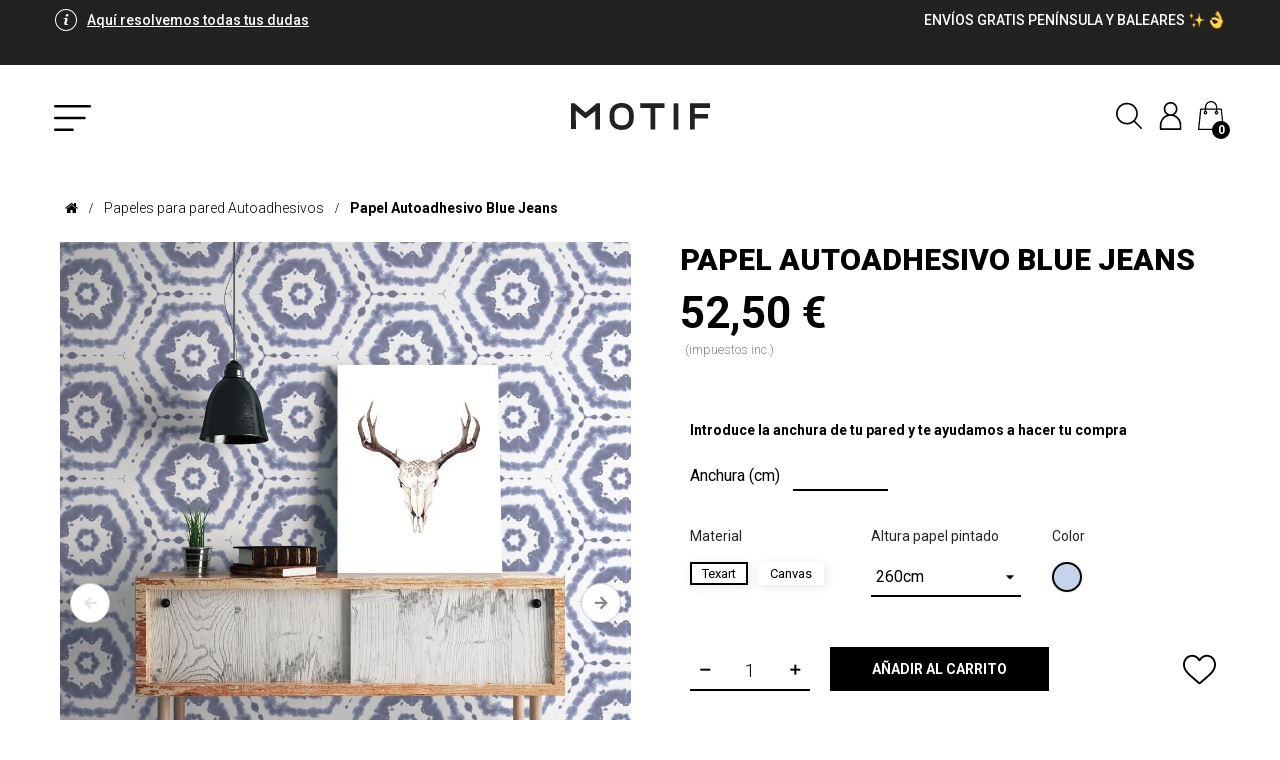

--- FILE ---
content_type: text/css; charset=utf-8
request_url: https://www.motif.es/modules/blocktopdropdownmenu/css/superfish-modified.css?v=1649832516
body_size: 1373
content:
/*** ESSENTIAL STYLES ***/
.sf-contener {
    clear: both;
    float: left;
    width: 100%;
}
.sf-menu, .sf-menu * {
    margin: 0;
    padding: 0;
    list-style: none;
}
.sf-menu {
    position: relative;
    padding: 0;
    width: 100%;
    border-bottom: 3px solid #e9e9e9;
    background: #f6f6f6;
}
@media (max-width: 767px) {
    .sf-menu {
        display: none;
    }
}
.sf-menu ul {
    position: absolute;
    top: -999em;
    background: #fff;
}
@media (max-width: 767px) {
    .sf-menu ul {
        top:0;
        position: relative;
    }
}
.sf-menu > li > a {
    font: 600 18px/22px "Open Sans", sans-serif;
    text-transform: uppercase;
    color: #484848;
    display: block;
    padding: 17px 20px;
}
.sf-menu .sf-sub-indicator {
    display:none;
}
.sf-menu ul li {
    width: 100%;
}
.sf-menu li:hover {
    visibility: inherit;
    /* fixes IE7 'sticky bug' */
}
.sf-menu > li {
    float: left;
    position: relative;
    border-right: 1px solid #eadbdb;
}
.sf-menu a {
    display: block;
    position: relative;
    color:#000;
}
.sf-menu li:hover ul, .sf-menu li.sfHover ul {
    left: 0;
    top: 57px;
    /* match top ul list item height */
    z-index: 99;
    width:auto;
}
ul.sf-menu li:hover li ul, ul.sf-menu li.sfHover li ul {
    top: -999em;
}
ul.sf-menu li li:hover ul, ul.sf-menu li li.sfHover ul {
    left: 300px;
    /* match ul width */
    top: 0;
}
ul.sf-menu li li:hover li ul, ul.sf-menu li li.sfHover li ul {
    top: -999em;
}
ul.sf-menu li li li:hover ul, ul.sf-menu li li li.sfHover ul {
    left: 300px;
    /* match ul width */
    top: 0;
}
/*** DEMO SKIN ***/
.sf-menu {
    float: left;
    margin-bottom: 1em;
}
.sf-menu a {
    display:block;
    padding: 5px 22px 5px 20px;
    line-height:34px;
    border: 0;
    text-decoration:none;
}
.sf-menu a, .sf-menu a:visited {
    color: rgba(0, 0, 0, 0.65);
    white-space:nowrap;
    text-shadow: 1px 1px 0px #fff;
}
.sf-menu li li {
    background: rgba(246, 246, 246, 0.9);
}
.sf-menu li li li {
    background: rgba(246, 246, 246, 0.9);
}
.sf-menu a:focus, .sf-menu a:hover, .sf-menu a:active {
    background: rgba(255, 255, 255, 0.98);
}
.sf-menu ul li:hover, .sf-menu ul li.sfHover, .sf-menu ul li a:focus, .sf-menu ul li a:hover, .sf-menu ul li a:active {
    background: rgba(255, 255, 255, 0.98);
    outline: 0;
}
/*** arrows **/
.sf-sub-indicator {
    position: absolute;
    display: block;
    right: 10px;
    top: 1.05em;
    /* IE6 only */
    width: 10px;
    height: 10px;
    text-indent: -999em;
    overflow: hidden;
}
.sf-sub-indicator:after {
    font-family: 'Material Icons';
    content: '\e5cc';
}
a > .sf-sub-indicator {
    /* give all except IE6 the correct values */
    top: 11px;
    background-position: 0 -100px;
    /* use translucent arrow for modern browsers*/
}
/* apply hovers to modern browsers */
a:focus > .sf-sub-indicator, a:hover > .sf-sub-indicator, a:active > .sf-sub-indicator, li:hover > a > .sf-sub-indicator, li.sfHover > a > .sf-sub-indicator {
    background-position: -10px -100px;
    /* arrow hovers for modern browsers*/
}
/* point right for anchors in subs */
.sf-menu ul .sf-sub-indicator {
    background-position: -10px 0;
}
.sf-menu ul a > .sf-sub-indicator {
    background-position: 0 0;
}
/* apply hovers to modern browsers */
.sf-menu ul a:focus > .sf-sub-indicator, .sf-menu ul a:hover > .sf-sub-indicator, .sf-menu ul a:active > .sf-sub-indicator, .sf-menu ul li:hover > a > .sf-sub-indicator, .sf-menu ul li.sfHover > a > .sf-sub-indicator {
    background-position: -10px 0;
    /* arrow hovers for modern browsers*/
}
/*** shadows for all but IE6 ***/
.sf-shadow ul {
    /* background: url('../img/shadow.png') no-repeat bottom right;
     */
    /* padding: 0 8px 9px 0;
     */
    -moz-border-bottom-left-radius: 17px;
    -moz-border-top-right-radius: 17px;
    -webkit-border-top-right-radius: 17px;
    -webkit-border-bottom-left-radius: 17px;
}
.sf-shadow ul.sf-shadow-off {
    background: transparent;
}
li.sf-search {
    background: inherit;
    float: right;
    line-height: 25px;
}
li.sf-search input {
    border-radius: 5px;
    padding: 8px 0;
    padding-left: 10px;
    font-size:16px;
    margin: 6px 6px 0 0;
    background: #ffffff;
    border:1px solid #eadbdb;
}



/* hack IE7 */
.sf-menu a, .sf-menu a:visited {
    height:34px !IE;
}
.sf-menu li li {
    width:300px;
    background:#726f72 !IE;
}
.sf-menu .category-thumbnail img {
    max-width:100%;
    height:auto;
}
@media (max-width: 767px){
    .sf-menu .sf-search {
        display: none !important;
    }
    .sf-menu > li span {
        position: absolute;
        right: 6px;
        top: 20px;
        width: 30px;
        height: 30px;
        z-index: 2;
    }
    .sf-menu > li span:after {
        font-family: "Material Icons";
        content: "\e145";
        font-size: 26px;
    }
    .sf-menu li, .sf-menu li ul {
        width:100%!important;
    }
    .sf-menu li:hover ul, .sf-menu li.sfHover ul {
        left: 0;
        top: 0px;
    }
    ul.sf-menu li li:hover ul, ul.sf-menu li li.sfHover ul {
        left:0;
    }
    .menu-mobile {
        display:none;
    }
    ul.sf-menu li:hover li ul, ul.sf-menu li.sfHover li ul {
        top: 0;
    }
    ul.sf-menu li ul li ul li {
        padding-left:15px;
    }
    ul.sf-menu li ul li ul li:before {
        width:1px;
        height:44px;
        display:inline-block;
        float:left;
        position:relative;
        margin-left:10px;
        background:#ece7e7;
        content:' '
    }
    .sf-menu > li span.active:after {
        content: "\e15b";
    }
}
.cat-title {
    display: none;
}
@media (max-width: 767px) {
    .cat-title {
        display: block;
        font: 600 18px/22px "Open Sans", sans-serif;
        text-transform: uppercase;
        color: #484848;
        display: block;
        padding: 17px 20px;
        border-bottom: 3px solid #e9e9e9;
        background: #f6f6f6;
        position: relative;
    }
    .cat-title:hover {
        background: #333;
        border-bottom-color: #666666;
        color: #fff;
    }
    .cat-title:after {
        display: block;
        font-family: "Material Icons";
        content: "\e5d2";
        position: absolute;
        right: 15px;
        top: 18px;
        font-size: 26px;
    }
    .cat-title.active:after {
        content: "\e14c";
    }
}
.submenu-container, .submenu-container ul {
    box-shadow: 1px 1px 5px 0px rgba(0, 0, 0, 0.2);
}

.sf-menu li:last-child {
    border:none!important;
}

#block_top_menu {
    padding:0px;
}

.sf-menu li {
    position:relative!important;
}


--- FILE ---
content_type: text/css; charset=utf-8
request_url: https://www.motif.es/themes/leo_cool_stuff/modules/appagebuilder/views/css/owl.carousel.css?v=1633506969
body_size: 615
content:
/***************************************************
  Mixins Themes 
/***************************************************/
/* Mixin Normal*/
/* Mixin Clear */
/* Mixin Border */
/*background RGBA
============================================*/
/***************************************************
  Mixins RTL Themes 
/***************************************************/
/************************************ 
	Override Bootstrap 
*************************************/
/**
 * Web Application Prefix Apply For Making Owner Styles
 */
/**
 *   Blocks Layout Selectors 
 */
/***********************************************************************/
/* 
 * 	Core Owl Carousel CSS File
 *	v1.3.3
 */
/* clearfix */
.owl-carousel .owl-wrapper:after {
  content: ".";
  display: block;
  clear: both;
  visibility: hidden;
  line-height: 0;
  height: 0; }

/* display none until init */
.owl-carousel {
  display: block;
  position: relative;
  width: 100%;
  -ms-touch-action: pan-y; }

.owl-carousel .owl-wrapper {
  position: relative;
  -webkit-transform: translate3d(0px, 0px, 0px);
  -moz-transform: translate3d(0px, 0px, 0px);
  -ms-transform: translate3d(0px, 0px, 0px);
  -o-transform: translate3d(0px, 0px, 0px);
  transform: translate3d(0px, 0px, 0px); }

.owl-carousel .owl-wrapper-outer {
  overflow: hidden;
  position: relative;
  width: 100%; }

.owl-carousel .owl-wrapper-outer.autoHeight {
  -webkit-transition: height 500ms ease-in-out;
  -o-transition: height 500ms ease-in-out;
  transition: height 500ms ease-in-out; }

.owl-carousel .owl-item {
  float: left; }

.owl-controls .owl-page,
.owl-controls .owl-buttons div {
  cursor: pointer; }

.owl-controls {
  -webkit-user-select: none;
  -khtml-user-select: none;
  -moz-user-select: none;
  -ms-user-select: none;
  user-select: none;
  -webkit-tap-highlight-color: transparent; }

/* mouse grab icon */
.grabbing {
  cursor: url(../../../../assets/img/modules/appagebuilder/img/grabbing.png) 8 8, move; }

/* fix */
.owl-carousel .owl-wrapper,
.owl-carousel .owl-item {
  -webkit-backface-visibility: hidden;
  backface-visibility: hidden;
  -webkit-transform: translate3d(0, 0, 0);
  -moz-transform: translate3d(0, 0, 0);
  -ms-transform: translate3d(0, 0, 0); }

.rtl .owl-carousel .owl-item {
  float: right; }

/* css for owl loading*/
@-webkit-keyframes animate {
  0% {
    -webkit-transform: perspective(160px); }
  50% {
    -webkit-transform: perspective(160px) rotateY(-180deg); }
  100% {
    -webkit-transform: perspective(160px) rotateY(-180deg) rotateX(-180deg); } }
@keyframes animate {
  0% {
    transform: perspective(160px) rotateX(0deg) rotateY(0deg);
    -webkit-transform: perspective(160px) rotateX(0deg) rotateY(0deg); }
  50% {
    transform: perspective(160px) rotateX(-180deg) rotateY(0deg);
    -webkit-transform: perspective(160px) rotateX(-180deg) rotateY(0deg); }
  100% {
    transform: perspective(160px) rotateX(-180deg) rotateY(-180deg);
    -webkit-transform: perspective(160px) rotateX(-180deg) rotateY(-180deg); } }
.owl-carousel.owl-loading::after {
  content: "";
  display: table;
  clear: both; }
.owl-carousel.owl-loading .item {
  display: none; }
  .owl-carousel.owl-loading .item.first {
    display: block;
    opacity: 0;
    filter: alpha(opacity=0);
    float: left; }
    .rtl .owl-carousel.owl-loading .item.first {
      float: right; }
.owl-carousel.owl-loading::before {
  position: absolute;
  left: 0;
  right: 0;
  top: 50%;
  content: "";
  display: inline-block;
  width: 40px;
  height: 40px;
  background-color: #ff3333;
  -webkit-animation: animate 1s infinite ease-in-out;
  -moz-animation: animate 1s infinite ease-in-out;
  animation: animate 1s infinite ease-in-out;
  margin: -20px auto 0; }

.timeline-wrapper {
  display: none; }

/*# sourceMappingURL=owl.carousel.css.map */


--- FILE ---
content_type: text/css; charset=utf-8
request_url: https://www.motif.es/themes/leo_cool_stuff/modules/appagebuilder/views/css/owl.theme.css?v=1633506969
body_size: 1198
content:
@charset "UTF-8";
/***************************************************
  Mixins Themes 
/***************************************************/
/* Mixin Normal*/
/* Mixin Clear */
/* Mixin Border */
/*background RGBA
============================================*/
/***************************************************
  Mixins RTL Themes 
/***************************************************/
/************************************ 
	Override Bootstrap 
*************************************/
/**
 * Web Application Prefix Apply For Making Owner Styles
 */
/**
 *   Blocks Layout Selectors 
 */
/***********************************************************************/
/*
*   Owl Carousel Owl Demo Theme 
* v1.3.3
*/
.owl-row {
  margin-left: -9px;
  margin-right: -9px; }

.owl-carousel .owl-item {
  padding: 0 9px; }

/* Styling Next and Prev buttons */
.owl-theme .owl-buttons {
  width: 42px;
  position: absolute;
  top: -60px;
  right: 9px; }
  .rtl .owl-theme .owl-buttons {
    left: 9px;
    right: auto; }
  .owl-theme .owl-buttons:before {
    content: '';
    left: 50%;
    position: absolute;
    top: 0;
    bottom: 0;
    width: 1px;
    background: #e5e5e5; }
  .owl-theme .owl-buttons div {
    width: 20px;
    height: 20px;
    line-height: 20px;
    text-indent: 99px;
    text-align: center;
    position: relative;
    color: transparent;
    font-size: 1px;
    overflow: hidden;
    background: transparent;
    border: none;
    -webkit-transition: all 0.3s ease;
    -o-transition: all 0.3s ease;
    transition: all 0.3s ease; }
    .owl-theme .owl-buttons div:before {
      content: "";
      font-family: "Material-Design-Iconic-Font";
      z-index: 9;
      font-weight: bold;
      color: #999999;
      text-indent: 0px;
      font-size: 14px;
      display: block;
      -webkit-transition: all 0.3s ease;
      -o-transition: all 0.3s ease;
      transition: all 0.3s ease; }
    .owl-theme .owl-buttons div.owl-prev {
      float: left; }
      html[dir="rtl"]:not(.rtl) .owl-theme .owl-buttons div.owl-prev {
        float: right; }
      .owl-theme .owl-buttons div.owl-prev:before {
        content: "";
        text-align: left; }
    .owl-theme .owl-buttons div.owl-next {
      float: right; }
      html[dir="rtl"]:not(.rtl) .owl-theme .owl-buttons div.owl-next {
        float: left; }
      .owl-theme .owl-buttons div.owl-next:before {
        text-align: right; }
    @media (min-width: 992px) {
      .owl-theme .owl-buttons div:hover {
        background: transparent;
        border-color: none; }
        .owl-theme .owl-buttons div:hover:before {
          color: #ff3333; } }

.button-middle .owl-theme .owl-buttons {
  position: static; }
  @media (min-width: 992px) {
    .button-middle .owl-theme .owl-buttons div {
      position: absolute;
      top: 50%;
      margin-top: -10px;
      z-index: 99; }
      .button-middle .owl-theme .owl-buttons div.owl-prev {
        right: auto;
        left: -30px; }
        html[dir="rtl"]:not(.rtl) .button-middle .owl-theme .owl-buttons div.owl-prev {
          right: -30px;
          left: auto; }
      .button-middle .owl-theme .owl-buttons div.owl-next {
        right: -30px;
        left: auto; }
        html[dir="rtl"]:not(.rtl) .button-middle .owl-theme .owl-buttons div.owl-next {
          right: auto;
          left: -30px; } }
  @media (max-width: 991px) {
    .button-middle .owl-theme .owl-buttons {
      margin: auto; }
      .button-middle .owl-theme .owl-buttons::after {
        content: "";
        display: table;
        clear: both; } }
@media (min-width: 992px) {
  .button-middle.button-hover .owl-theme .owl-buttons div {
    opacity: 0;
    filter: alpha(opacity=0); }
    .button-middle.button-hover .owl-theme .owl-buttons div.owl-prev {
      right: auto;
      left: -50px; }
      html[dir="rtl"]:not(.rtl) .button-middle.button-hover .owl-theme .owl-buttons div.owl-prev {
        right: -50px;
        left: auto; }
    .button-middle.button-hover .owl-theme .owl-buttons div.owl-next {
      right: -50px;
      left: auto; }
      html[dir="rtl"]:not(.rtl) .button-middle.button-hover .owl-theme .owl-buttons div.owl-next {
        right: auto;
        left: -50px; }
  .button-middle.button-hover .owl-theme:hover .owl-buttons div {
    opacity: 1;
    filter: alpha(opacity=100); }
    .button-middle.button-hover .owl-theme:hover .owl-buttons div.owl-prev {
      right: auto;
      left: -9px; }
      html[dir="rtl"]:not(.rtl) .button-middle.button-hover .owl-theme:hover .owl-buttons div.owl-prev {
        right: -9px;
        left: auto; }
    .button-middle.button-hover .owl-theme:hover .owl-buttons div.owl-next {
      right: -9px;
      left: auto; }
      html[dir="rtl"]:not(.rtl) .button-middle.button-hover .owl-theme:hover .owl-buttons div.owl-next {
        right: auto;
        left: -9px; } }

.button-bottom .owl-theme .owl-controls {
  text-align: center; }
  .button-bottom .owl-theme .owl-controls .owl-buttons {
    position: static;
    display: inline-block; }
.button-bottom.button-right .owl-theme .owl-controls {
  padding-left: 9px;
  padding-right: 9px; }
  .button-bottom.button-right .owl-theme .owl-controls::after {
    content: "";
    display: table;
    clear: both; }
  .button-bottom.button-right .owl-theme .owl-controls .owl-buttons {
    float: right; }
    .rtl .button-bottom.button-right .owl-theme .owl-controls .owl-buttons {
      float: left; }
  .button-bottom.button-right .owl-theme .owl-controls .owl-pagination {
    margin: 10px 0;
    float: left; }
    .rtl .button-bottom.button-right .owl-theme .owl-controls .owl-pagination {
      float: right; }
.button-bottom.button-left .owl-theme .owl-controls {
  padding-left: 9px;
  padding-right: 9px; }
  .button-bottom.button-left .owl-theme .owl-controls::after {
    content: "";
    display: table;
    clear: both; }
  .button-bottom.button-left .owl-theme .owl-controls .owl-buttons {
    float: left; }
    .rtl .button-bottom.button-left .owl-theme .owl-controls .owl-buttons {
      float: right; }
  .button-bottom.button-left .owl-theme .owl-controls .owl-pagination {
    margin: 10px 0;
    float: right; }
    .rtl .button-bottom.button-left .owl-theme .owl-controls .owl-pagination {
      float: left; }

.button-top .owl-theme .owl-controls {
  text-align: center; }
  .button-top .owl-theme .owl-controls .owl-buttons {
    margin: auto;
    top: -30px;
    right: 9px;
    left: 9px; }
    .rtl .button-top .owl-theme .owl-controls .owl-buttons {
      right: 9px;
      left: 9px; }

/* Use it for non-touch hover action */
.owl-theme .owl-controls.clickable .owl-buttons div:hover {
  opacity: 1;
  filter: alpha(opacity=100);
  text-decoration: none; }

/* Styling Pagination*/
.owl-theme .owl-controls .owl-pagination {
  margin: 10px 0;
  text-align: center; }
.owl-theme .owl-controls .owl-page {
  display: inline-block;
  zoom: 1;
  *display: inline;
  /*IE7 life-saver */ }
.owl-theme .owl-controls span {
  display: block;
  width: 8px;
  height: 8px;
  margin: 0 3px;
  border-radius: 100%;
  background-color: #000000;
  background-color: rgba(0, 0, 0, 0.5);
  zoom: 1;
  background-color: transparent\9; }

.owl-theme .owl-controls .owl-page.active span,
.owl-theme .owl-controls.clickable .owl-page:hover span {
  background-color: #000000;
  background-color: rgba(0, 0, 0, 0.2);
  zoom: 1;
  background-color: transparent\9; }

/* If PaginationNumbers is true */
.owl-theme .owl-controls .owl-page span.owl-numbers {
  height: auto;
  width: auto;
  color: #FFF;
  padding: 2px 10px;
  font-size: 12px;
  border-radius: 30px; }

/* preloading images */
.owl-item.loading {
  min-height: 150px;
  background: url(../../../../assets/img/modules/appagebuilder/img/AjaxLoader.gif) no-repeat center center; }

/*# sourceMappingURL=owl.theme.css.map */


--- FILE ---
content_type: text/css; charset=utf-8
request_url: https://www.motif.es/themes/leo_cool_stuff/assets/css/menu.css
body_size: 2498
content:
@font-face {
    font-family: 'robotomenu';
    font-style: normal;
    font-weight: 400;
    font-display: swap;
    src: url(https://fonts.gstatic.com/s/roboto/v30/KFOmCnqEu92Fr1Mu4mxK.woff2) format('woff2');
    unicode-range: U+0000-00FF, U+0131, U+0152-0153, U+02BB-02BC, U+02C6, U+02DA, U+02DC, U+0304, U+0308, U+0329, U+2000-206F, U+2074, U+20AC, U+2122, U+2191, U+2193, U+2212, U+2215, U+FEFF, U+FFFD;
  }
  .btnmenu{   cursor:pointer; padding: 0px;    width: 40px;    height: 35px;       border-radius: 0px;    -webkit-appearance: button;  appearance: button; -moz-appearance: button;  font-size: 30px;    line-height: 1;    background: transparent no-repeat center center;     background-size: 24px 24px;        color: #000;    border: none;position:relative;z-index:103;outline:none!important;margin-top:38px;margin-left:52px;}
  .btnmenuclose{top:30px;right:21px;float:right;font-size:30px;  cursor:pointer; padding: 6px;    width: 40px;    height: 35px;    border: none;    border-radius: 0px;     -webkit-appearance: button;  appearance: button; -moz-appearance: button;  font-family:'Roboto'; font-size: 30px;    line-height: 1;    background: transparent no-repeat center center;    background-size: 24px 24px;      color: #000;   position:absolute;z-index:103;outline:none!important;font-weight:700;}
  .menu{position:fixed;top:0;left:auto;max-width:100%;width:600px;margin-left:-600px;background:#fff;border-right:2px solid #000;height:100vh;padding:70px 0 20px 20px;z-index:1000;color:#000;}
  .tapa{    width: 400px;    height: 120vh;    position: fixed;    margin-left: -400px;    top: 0;    background: #fff;    z-index: 1000;}
  .menu li{width:100%;float:left;padding-left:25px;}
  .menu li div{padding-left:10px;}
  .menu li a{ font-family:'robotomenu';padding:6px 0px;float:left;display:block;font-size:16px;color:#000;text-decoration:none;text-transform:uppercase}
  .menu li a:hover{color:#000;position:relative;}
  
  .menu li div a{font-size:16px;}
  .menu > ul{float:left;width:100%;padding-bottom:120px;padding-right:20px;height:100%;overflow-x:hidden;}
  
  .menu  span.tmenu{font-size:18px;text-transform:uppercase;font-weight:700;float:left;padding-top:6px;padding-bottom:10px;color:#000;font-family:'Roboto'; font-weight:700;}
  .menu li.current > a{font-weight:700;}
  .menu li a:hover::before, .menu li.current > a:before{
      content: "\f105";
      display: inline-block;
      font: normal normal normal 14px/1 FontAwesome;
      font-size: inherit;
      text-rendering: auto;
      -webkit-font-smoothing: antialiased;
      -moz-osx-font-smoothing: grayscale;
      font-size:19px;margin-left: -14px;
      position: absolute;
  }
  .rayita{float:left;width:100%;    border-top: 1px solid #fff;margin-top:8px;margin-bottom:8px;}
  #menu-sin-margin{background:#fff!important;position:absolute;right:0;}
  .menu .sub-menu{display:none;}
  #block_top_menu .sub-menu{display:none;}
  .padreconhijos{position:relative;}
  .padreconhijos .abrirmenu{  cursor:pointer;  position: absolute;    right: 5px;    top: 0;    font-size: 30px;    margin-top: -6px;font-weight:700;}
  .padreconhijos .cerrarmenu{cursor:pointer; display:none;    position: absolute;    right: 3px;    top: 0;   font-size: 30px;
      margin-top: -6px;}
  .padreconhijos .sub-menu{width:100%;}
  #block_top_menu{
      position: fixed;
      top: 0;
      right: 0;
      width: 1920px;
      margin-right: -1920px;
      background: #fff;
      border-left: 2px solid #000;
      height: 100vh;
      padding: 40px 0 120px 40px;
      z-index: 1000;
      color: #000;
      max-width:100%;overflow-x: hidden;
      
  }
  .btnmenu2{display:none;background:#fff;border:none;outline:none!important;border-radius:0;width:33px;position:absolute;right:15px;top:19px;cursor:pointer;padding:0;z-index:105;}
  .btnmenu2:hover{opacity:0.7;display:none;}
  .btnmenu2 svg{width:33px;height:33px;fill:#fff000;
      width: 29px;
      height: 34px;fill:#000;
  }
  .btnmenuclose2{top: 30px;
      left: 20px;
      float: right;
      font-size: 30px;
      cursor: pointer;
      padding: 6px;
      width: 40px;
      height: 35px;
      border: none;
      border-radius: 0px;
      -webkit-appearance: button;  appearance: button; -moz-appearance: button;
      font-family: 'Roboto';
      font-size: 30px;
      line-height: 1;
      background: transparent no-repeat center center;
      background-size: 24px 24px;
      color: #000;
      position: absolute;
      z-index: 103;
      outline: none!important;
      font-weight: 700;}
  .sf-menu2 li > ul > li > a{    font-size: 20px;
      line-height:1.5;
      font-weight: 400;
      float: left;
      padding-top: 6px;
      padding-bottom: 10px;
      color: #222221;
      font-family: 'Roboto';
      padding-right:5px;}
  .sf-menu2 .sub-menu a{font-weight:400;font-size:16px;}
  .sf-menu2 > li > ul > li:first-child{border-top:1px solid #efefef;}
  .sf-menu2 li a.necesitasayuda,.sf-menu2 li a.tienesdudas{font-size:28px;font-family:'Roboto Slab';text-decoration:underline;margin-bottom:20px;}
  
  .tmenu2{ font-size: 22px;
      text-transform:uppercase;
      font-weight: 700;
      float: left;
      padding-top: 6px;
      padding-bottom: 10px;
      color: #000;
      font-family: 'Roboto';
      font-weight: 700;display:block;width:100%;clear:both;margin-top:20px;}
  #block_top_menu .padreconhijos{width:100%;float:left;line-height:1;border-bottom:1px solid #efefef;margin:5px 0;padding:0 45px 0 25px;}
  #block_top_menu li{width:100%;clear:both;}
  #block_top_menu .sub-menu{padding-left:20px;}
  #block_top_menu .sfHoverForce > a{text-decoration:underline;color:#000;}
  #block_top_menu  .sub-menu li{width:100%;clear:both;}
  .sf-menu2 > li > ul{padding-left:20px;padding-right:40px;}
  .sf-menu2 .padreconhijos .abrirmenu{ top:7px;width:100%;text-align:right;right:25px;}
  .sf-menu2 .padreconhijos .cerrarmenu{top:7px;width:100%;text-align:right;right:25px;}
  .sf-menu2 .padreconhijos.abiertoo .abrirmenu{display:none;}
  .sf-menu2 .padreconhijos.abiertoo .cerrarmenu{display:block; color:#000}
  .sf-menu2 .padreconhijos.abiertoo > a{color:#000;}
  .fondofooter{background:#3f3f3f;}
  .sf-menu2 > li > a{  font-size: 20px;    line-height:1.5;    font-weight: 400;    float: left;    padding:0;    color: #222221;    font-family: 'Roboto';    font-weight: 400;padding-left: 44px;    padding-right: 40px;}
  .sf-menu2{    max-width:100%;      margin-top: 60px;}
  
  .menu li a.cestospongotodo,
  .menu li a.vinílicasprimavera-verano,
  .menu li a.todoslosproductos,.menu li a.navidad,.menu li a.especialhalloween,.menu li a.terraza, .menu li a.pidemuestras,.menu li a.promoexpress,.menu li a.novedades{font-size: 18px;
      text-transform: uppercase;
      font-weight: 700;
      float: left;
      padding-top: 6px;
      padding-bottom: 10px;
      color: #000;
      font-family: 'Roboto';
      font-weight: 700;}
	  .menu li a.descuentazos,.menu li a.taraditas{
		  
		        text-transform: uppercase;
      font-weight: 400;
      float: left;
      padding-top: 6px;
      padding-bottom: 10px;
      color: #000;
      font-family: 'Roboto';
      
	  }
  
  /*.suelosvinílicos{position:relative;}
  .suelosvinílicos:before{content:"";background:url('/themes/leo_cool_stuff/assets/img/r1.svg') no-repeat;width:40px;height:40px;position:absolute;top:0;left:-25px;color:#000;animation: blinker 1s linear infinite;}
  .suelosvinílicos:after{content:"";background:url('/themes/leo_cool_stuff/assets/img/r2.svg') no-repeat;width:40px;height:40px;position:absolute;top:0;right:-42px;color:#000;animation: blinker 1s linear infinite;}
  @keyframes blinker {
    50% {
      opacity: 0;
    }
  }*/
  
  /*.plantasartificiales:before{content:"";background:url('/themes/leo_cool_stuff/assets/img/r1.svg') no-repeat;width:40px;height:40px;position:absolute;top:0;left:-25px;color:#000;animation: blinker 1s linear infinite;}
  .plantasartificiales:after{content:"";background:url('/themes/leo_cool_stuff/assets/img/r2.svg') no-repeat;width:40px;height:40px;position:absolute;top:0;right:-42px;color:#000;animation: blinker 1s linear infinite;}
  @keyframes blinker {
    50% {
      opacity: 0;
    }
  */
  .vinílicasprimavera-verano{position:relative;padding-right:42px!important}
  /*.vinilosparacristales{position:relative;padding-right:42px!important}*/
  .especialnavidad{position:relative;padding-right:83px!important}
  /*.vinilosparacristales:after{
       content: "";
      background: url(/themes/leo_cool_stuff/assets/img/agotado-temporalmente.svg) no-repeat;
     width: 165px;
      height: 41px;
      position: absolute;
      top: -5px;
      right: -129px;
      color: #000;
      animation: blinker 1s linear infinite;
  }*/
   .liquidaciónexclusiva{font-weight:700;position:relative;padding-right:42px!important;font-size:18px!important;font-family:'Roboto'!important;color:#d55a3a!important}
   
  .liquidaciónexclusiva:after{       content: "";
    background: url(/themes/leo_cool_stuff/assets/img/hastafinexistencias.svg) no-repeat;
    width: 140px;
    height: 40px;
    position: absolute;
    top: -2px;
    right: -110px;
    color: #000;
    animation: blinker 1s 
linear infinite;
    background-size: 116px;
  }
   .arcos¡enliquidacin{font-weight:700;position:relative;padding-right:42px!important;font-size:18px!important;font-family:'Roboto'!important;}
  .arcos¡enliquidacin:after{    content: "";
      background: url(/themes/leo_cool_stuff/assets/img/enliquidacion.svg) no-repeat;
      width: 140px;
      height: 40px;
      position: absolute;
      top: -2px;
      right: -100px;
      color: #000;
      animation: blinker 1s linear infinite;
  }  
   .maxirolls{font-weight:700;position:relative;padding-right:42px!important;font-size:18px!important;font-family:'Roboto'!important;}
  .maxirolls:after{    content: "";
      background: url(/themes/leo_cool_stuff/assets/img/enliquidacion.svg) no-repeat;
      width: 140px;
      height: 40px;
      position: absolute;
      top: -2px;
      right: -100px;
      color: #000;
      animation: blinker 1s linear infinite;
  }
  
  .especialnavidad:after{    content: "";
      background: url(/themes/leo_cool_stuff/assets/img/hohoho.svg) no-repeat;
      width: 83px;
      height: 40px;
      position: absolute;
      top: 6px;
      right: 0px;
      color: #000;
      animation: blinker 1s linear infinite;
  }
  .viniloshalfpainted:after{
	   content: "";
      background: url(/themes/leo_cool_stuff/assets/img/new.svg) no-repeat;
      width: 33px;
      height: 40px;
      position: absolute;
      top: 6px;
      right: 0px;
      color: #000;
      animation: blinker 1s linear infinite;
	 
  }
  .viniloshalfpainted{position:relative;padding-right:42px!important}
  
  .msgmenu{color:#d55a3a;padding-left:26px;font-size:26px;} 
  .sub-menu .msgmenu{display:none;}
  
  @keyframes blinker {
    50% {
      opacity: 0;
    }
  }
  @media screen and (max-width:1170px){
  .btnmenu{margin-top:23px;}
  }
  @media (max-width:900px){
  .btnmenu2{top:14px;}
  .btnmenu2 svg{width:19px;}
          .btnmenuclose ,.btnmenu{border-radius:0;width:35px;height:33px;border:none;font-size:23px;}
      .btnmenu{margin-top:15px;margin-left:46px;}
      .btnmenu svg{width:25px;}
      .btnmenuclose{top:15px;}
      .btnmenuclose svg{width:20px;height:20px;}
      .btnmenuclose2 svg{width:20px;height:20px;}
  }
  @media (max-width:850px){
      .btnmenu{margin-left:22px;}
  
  }
  
  @media screen and (max-width: 628px){
      .btnmenu2{top:6px;}
      .sf-menu2 li > ul > li > a{font-size:16px;}
      .sf-menu2 li > a{font-size:16px;}
      .sf-menu2 li a.necesitasayuda, .sf-menu2 li a.tienesdudas{font-size:22px;}
      #block_top_menu{padding-left:0;}
      .btnmenu,.btnmenuclose{font-size:26px;}
      .btnmenuclose {    top: 6px;    right: 5px;}
  }
  
      
  @media screen and (max-width:520px){
      .menu{padding-left:0;}
      .menu li a:hover::before,
      .menu li.current a:before{display:none;}
      .menu li.current{position:relative;}
      .menu li.current:before{ content: "\f105";
      display: inline-block;
      font: normal normal normal 14px/1 FontAwesome;
      font-size: inherit;
      text-rendering: auto;
      -webkit-font-smoothing: antialiased;
      -moz-osx-font-smoothing: grayscale;
      font-size:19px;position:absolute;top:50%;left:12px;margin-top:-10px;}
      .menu li.current a{margin-left:0;}
      .menu li a:hover{margin-left:0;}
	  .msgmenu{font-size:20px;}
  }
  @media screen and (max-width:480px){
      
      .sf-menu2 > li > a{padding-left:24px;padding-right:20px;}
      #block_top_menu .padreconhijos{padding: 0 25px 0 16px;}
      .sf-menu2 > li > ul{padding-left:20px;padding-right:20px;}
      .menu li a{padding:9px 0px;}
      .sf-menu2 .padreconhijos .abrirmenu,
      .sf-menu2 .padreconhijos .cerrarmenu{right:5px;}
	  
	  .arcos¡enliquidacin:after, .cestospongotodo:after,  .maxirolls:after{width:140px;top:-2px;right:-100px;}
	  .menu li a{font-size:15px;}
	  .arcos¡enliquidacin,.cestospongotodo,.maxirolls{font-size:15px!important;}
  }
  @media screen and (max-width:351px){
      .btnmenu2{right:10px;}
  }

--- FILE ---
content_type: text/javascript; charset=utf-8
request_url: https://www.motif.es/themes/leo_cool_stuff/assets/js/custom.js
body_size: 7795
content:
/*
 *  @Website: apollotheme.com - prestashop template provider
 *  @author Apollotheme <apollotheme@gmail.com>
 *  @copyright Apollotheme
 *  @description: ApPageBuilder is module help you can build content for your shop
 */
/*
 * Custom code goes here.
 * A template should always ship with an empty custom.js
 */
//DONGND:: create option for slick slider of modal popup at product page
var options_modal_product_page = {
    speed: 300,
    dots: false,
    infinite: false,
    slidesToShow: 4,
    slidesToScroll: 1,
    vertical: true,
    verticalSwiping: true,
    responsive: [
	    {
	        breakpoint: 1200,
	        settings: {
				slidesToShow: 3,
				slidesToScroll: 1,
	        }
	   	},
	    {
	        breakpoint: 992,
	        settings: {
				slidesToShow: 2,
				slidesToScroll: 1
	        }
	    },
	    {
	        breakpoint: 768,
	        settings: {
				slidesToShow: 2,
				slidesToScroll: 1
	        }
	    },
	    {
	        breakpoint: 576,
	        settings: {
				slidesToShow: 1,
				slidesToScroll: 1
	        }
	    },
	    {
	        breakpoint: 480,
	        settings: {
				slidesToShow: 2,
				slidesToScroll: 1
	        }
	    },
	    {
	        breakpoint: 400,
	        settings: {
				slidesToShow: 1,
				slidesToScroll: 1
	        }
	    }
    ]
};

//DONGND:: create option for slick slider of quickview
var options_quickview = {
	speed: 300,
	dots: false,
	infinite: false,
	slidesToShow: 4,
	slidesToScroll: 1,
	vertical: true,
	verticalSwiping: true,
	responsive: [
		{
			breakpoint: 1200,
			settings: {
				slidesToShow: 4,
				slidesToScroll: 1,
			}
		},
		{
			breakpoint: 992,
			settings: {
				slidesToShow: 3,
				slidesToScroll: 1
			}
		},
		{
			breakpoint: 768,
			settings: {
				slidesToShow: 2,
				slidesToScroll: 1
			}
		},
		{
			breakpoint: 576,
			settings: {
				slidesToShow: 2,
				slidesToScroll: 1
			}
		},
		{
			breakpoint: 480,
			settings: {
				slidesToShow: 1,
				slidesToScroll: 1
			}
		}
	]
};
function filtrosdifiere(){
	$('.animalcol').click(function(){
		objetivo = $("#search_filters a:contains('ANIMAL')");
		objetivo.click();	
	});
	$('.daydreamcol').click(function(){
		objetivo = $("#search_filters a:contains('DAYDREAM')");
		objetivo.click();	
	});
	$('.linkedcol').click(function(){
		objetivo = $("#search_filters a:contains('LINKED')");
		objetivo.click();	
	});
	$('.orientalcol').click(function(){
		objetivo = $("#search_filters a:contains('ORIENTAL')");
		objetivo.click();	
	});
	
}
function catdesp(){

		$('#categories_blog_menu h4.title_block').click(function(){
			if ($('#categories_blog_menu .block_content').is(':visible')){
			$('#categories_blog_menu .block_content').slideUp('fast');
			}else{
				$('#categories_blog_menu .block_content').slideDown('fast');
			}
		});
		
}
function menusnt(){
	var anchomenu = $('.menu').outerWidth();
$('.bannermenuclick, #countdown-wrapper').click(function(){
	$('.menu').animate({
		marginLeft: 0,
		
	},300);
	$('.cristalopaco').fadeIn();
});



	
$('.btnmenu').click(function(){
	$('.menu').animate({
		marginLeft: 0,
		
	},300);
	$('.cristalopaco').fadeIn();
});
$('.cristalopaco').click(function(){
	anchomenu = $('.menu').outerWidth();
	$('.menu').animate({
		marginLeft: "-" + anchomenu + 'px',
		
	},300);
	
	anchomenu2 = $('#block_top_menu').outerWidth();
	$('#block_top_menu').animate({
		marginRight: "-" + anchomenu2 + 'px',
		
	},300);
	$('.cristalopaco').fadeOut();
	$('#left-column').animate({
				marginLeft: '-350px',
	},300);
	
});
$('.btnmenuclose').click(function(){
	anchomenu = $('.menu').outerWidth();
	$('.menu').animate({
		marginLeft: "-" + anchomenu + 'px',
		
	},300);
	$('.cristalopaco').fadeOut();
});
}
function menusnt2(){
	var anchomenu = $('#block_top_menu').outerWidth();
	var menuayuda = 0;
	/*if ($('body').is('#category')){
		var classList = $("body").attr("class");
        var classArr = classList.split(/\s+/);
		menuayuda = '/content/category/' + $('meta[name="keywords"]').attr('content');
		
	}/*else if ($('body').is('#product')){
		var classList = $("body").attr("class");
        var classArr = classList.split(/\s+/);
		menuayuda = "";
	}*/
	
	if (menuayuda == 0){
		$('.btnmenu22').click(function(){
		$('#block_top_menu').animate({
			marginRight: 0,
			
		},300);
		$('.cristalopaco').fadeIn();
		});
	}else{
		$('.btnmenu22').click(function(){
			window.location.href =menuayuda;
		});
	}
	
	
	$('.btnmenu2').click(function(){
		$('#block_top_menu').animate({
			marginRight: 0,
			
		},300);
		$('.cristalopaco').fadeIn();
	});
	
	

	$('.btnmenuclose2').click(function(){
		anchomenu2 = $('#block_top_menu').outerWidth();
		$('#block_top_menu').animate({
			marginRight: "-" + anchomenu2 + 'px',
			
		},300);
		$('.cristalopaco').fadeOut();
	});

}
function ubicamenu(){
	var anchomen = $('.menu').outerWidth();
	var estadomenu = $('.menu').css('margin-left');
	if (estadomenu != '0px'){
	$('.menu').css({
		marginLeft: "-" + anchomen + 'px',
		
	});	
	}
	var anchomen2 = $('#block_top_menu').outerWidth();
	var estadomenu2 = $('#block_top_menu').css('margin-right');
	if (estadomenu2 != '0px'){
	$('#block_top_menu').css({
		marginRight: "-" + anchomen2 + 'px',
		
	});	
	}
}

function ayuda(){
	$('.listaAnclas li a').click(function(e){				
		e.preventDefault();		
		var strAncla=$(this).attr('href');
			
			
			$('body,html').stop(true,true).animate({				
				scrollTop: ($(strAncla).offset().top - 70)
			},1000,function(){
			});
		});	
}
function ajustacategorias(){
	ancho = $('body').width();
	if (ancho < 768){
		$('#categorias').addClass('collapse');
		$('#search_filters').addClass('collapse');
	}else{
		$('#categorias').removeClass('collapse');
		$('#search_filters').removeClass('collapse');
	}
	
}
function desplemenu(){
	$(".menu .category .sub-menu").each(function(){
		if($(this).find('ul').length) {
			padre = $(this).parent();
			padre.addClass('padreconhijos');
			padre.append('<div class="abrirmenu"><i class="fa fa-solid fa-angle-down"></i></div>');
			padre.append('<div class="cerrarmenu"><i class="fa fa-solid fa-angle-up"></i></div>');
    
		} 
    $('.abrirmenu').click(function(){
		$(this).hide();
		$(this).siblings('.sub-menu').slideDown();
		$(this).siblings('.cerrarmenu').show();
		
	}); 
	$('.cerrarmenu').click(function(){
		$(this).hide();
		$(this).siblings('.sub-menu').slideUp();
		$(this).siblings('.abrirmenu').show();
	});  
		
		
	});
	$(".sf-menu2 > li > ul > li > ul").each(function(){
			$(this).addClass("sub-menu");
			padre = $(this).parent();
			padre.addClass('padreconhijos');
			padre.append('<div class="abrirmenu"><i class="fa fa-solid fa-angle-down"></i></div>');
			padre.append('<div class="cerrarmenu"><i class="fa fa-solid fa-angle-up"></i></div>');
			
			$('.sf-menu2  .abrirmenu').click(function(){
			$(this).hide();
			$(this).siblings('.sub-menu').slideDown();
			$(this).siblings('.cerrarmenu').show();
			$(this).parent().addClass('abiertoo');
			
			}); 
			$('.sf-menu2  .cerrarmenu').click(function(){
				$(this).hide();
				$(this).siblings('.sub-menu').slideUp();
				$(this).siblings('.abrirmenu').show();
				$(this).parent().removeClass('abiertoo');
			});  
	
	});
	
	
}
function arreglamenu(){
	
	
	
	$(".sf-menu2 .padreconhijos").each(function(){
		$(this).removeClass('abiertoo');
	
		
	});
	
	$(".sf-menu2 > li > a").each(function(){
		var contenido2 = $(this).attr('href');
		var contenido22 = $(this).html();
		
		if (contenido2 == 'http://##' || contenido22 == "¿TIENES DUDAS?"){
			$(this).replaceWith('<div class="tmenu2">'+contenido22+'</div>');
		}
	});
	var openobjetivo = $(".sf-menu2 .sub-menu .sfHoverForce").parent();
	openobjetivo.show();	
	var	abiertoo = openobjetivo.parent();
	abiertoo.addClass('abiertoo');
	
}
function ponercarrito(){
	
	$('.botoncarritoenlace').click(function(){
		padre= $(this).parent().parent().parent().parent().parent().parent();
		padre.find('.addToCartFormWrapper .add-to-cart').click();
		
	});
}

$( window ).resize(function() {
	 ubicamenu();
	 ajustacategorias();

	//DONGND:: fix zoom, only work at product page
	if (prestashop.page.page_name == 'product')
		restartElevateZoom();
		
	//DONGND:: fix lost slider of modal when resize
	if ($('#product-modal .product-images').hasClass('slick-initialized') && $('#product-modal .product-images').height() == 0)
	{		
		//DONGND:: setup slide for product thumb (modal)
		$('#product-modal .product-images').slick('unslick');
		$('#product-modal .product-images').hide();
		initSlickProductModal();
	}	
});

$(document).ready(function(){
	 var ancho = $(window).width();
  
  //$('#footer').append('<p>' + ancho + '</p>');
	filtrosdifiere();
	ajustacategorias();
	catdesp();
	menusnt();
	menusnt2();
	desplemenu();
	ayuda();
    floatHeader();
    backtotop();
	ponercarrito();
	//check page product only
	if(prestashop.page.page_name == 'product'){
		innitSlickandZoom();
	}

    if (prestashop.page.page_name == 'category'){
        setDefaultListGrid();
    }

    if(typeof (products_list_functions) != 'undefined')
    {
        for (var i = 0; i < products_list_functions.length; i++) {
            products_list_functions[i]();
        }
    }
	
	//DONGND:: update for order page - tab adress, when change adress, block adress change class selected
	$('.address-item .radio-block').click(function(){
		if (!$(this).parents('.address-item').hasClass('selected'))
		{
			$('.address-item.selected').removeClass('selected');
			$(this).parents('.address-item').addClass('selected');
		}
	})
	
	//DONGND:: loading quickview
	actionQuickViewLoading();
	
	prestashop.on('updateProductList', function() {
		actionQuickViewLoading();
	});	
	prestashop.on('updatedProduct', function () {
		
		if ($('.quickview.modal .product-thumb-images').length)
		{
			//DONGND:: run slick slider for product thumb - quickview
			initSlickProductQuickView();		
		}
		else if ($('.product-detail .product-thumb-images').length)
		{
			//DONGND:: re-call setup slick when change attribute at product page
			innitSlickandZoom();			
		}
	});
	
	//DONGND:: display modal by config
	if (typeof $("#content").data('templatemodal') != 'undefined')
	{
		if (!$("#content").data('templatemodal'))
		{
			$('div[data-target="#product-modal"]').hide();
		}
	}
	
	//DONGND:: create demo product detail from megamenu
	$('.demo-product-detail a').click(function(e){
		if (!$(this).hasClass('updated'))
		{
			e.preventDefault();	
			var current_url = window.location.href;
			if(prestashop.page.page_name == 'product' && current_url.indexOf('.html') >= 0){		
				var link_href = $(this).attr('href');
				var layout_key_index = link_href.indexOf('?layout=');	
				var layout_key_value = link_href.substring(layout_key_index);			
				current_url = current_url.substring(0, current_url.indexOf('.html'));
				var new_url = current_url+'.html'+layout_key_value;
				window.location.href = new_url;
			};
		}
		
	});
	arreglamenu();
});

function innitSlickandZoom(){
	if($("#main").hasClass('product-image-thumbs')){
		
		//DONGND:: setup slide for product thumb (main)
		$('.product-detail .product-thumb-images').imagesLoaded( function(){ 
					
			if (typeof check_loaded_main_product != 'undefined')
			{
				clearInterval(check_loaded_main_product);
			}
			
			check_loaded_main_product = setInterval(function(){
				if($('.product-detail .product-thumb-images').height() > 0)
				{	
					
					$('.product-detail .product-thumb-images').fadeIn();
					
					clearInterval(check_loaded_main_product);
					postion = $("#content").data("templateview");
					//DONGND:: add config for over 1200 extra large
					numberimage = $("#content").data("numberimage");
					numberimage1200 = $("#content").data("numberimage1200");
					numberimage992  = $("#content").data("numberimage992");
					numberimage768  = $("#content").data("numberimage768");
					numberimage576  = $("#content").data("numberimage576");
					numberimage480  = $("#content").data("numberimage480");
					numberimage360  = $("#content").data("numberimage360");

					if(postion !== 'undefined'){
						initSlickProductThumb(postion, numberimage, numberimage1200, numberimage992, numberimage768, numberimage576, numberimage480, numberimage360);
					}
					
				}
			}, 300);
		});
		
		//DONGND:: setup slide for product thumb (modal)
		initSlickProductModal();
		
	}
	//call action zoom
	applyElevateZoom();
}

function restartElevateZoom(){	
    $(".zoomContainer").remove();
    applyElevateZoom();
}

function applyElevateZoom(){
	if($(window).width() <= 991 || $("#content").data("templatezoomtype") == 'none')
	{		
		//DONGND:: remove elevateZoom on mobile
		if($('#main').hasClass('product-image-gallery'))
		{
			if ($('img.js-thumb').data('elevateZoom'))
			{
				var ezApi = $('img.js-thumb').data('elevateZoom');
				ezApi.changeState('disable');			
				$('img.js-thumb').unbind("touchmove");
			}
		}
		else
		{
			if ($("#zoom_product").data('elevateZoom'))
			{
				var ezApi = $("#zoom_product").data('elevateZoom');
				ezApi.changeState('disable');			
				$("#zoom_product").unbind("touchmove");
			}
		}
		return false;
	}
	  
 	//check if that is gallery, zoom all thumb
	//DONGND:: fix zoom, create config
	var zt = $("#content").data('templatezoomtype');
	var zoom_cursor;
	var zoom_type;
	var scroll_zoom = false;
	var	lens_FadeIn = 200;
	var	lens_FadeOut = 200;
	var	zoomWindow_FadeIn = 200;
	var	zoomWindow_FadeOut = 200;
	var zoom_tint = false;
	var zoomWindow_Width = 400;
	var zoomWindow_Height = 400;
	var zoomWindow_Position = 1;
	
	if (zt == 'in')
	{
		zoom_cursor = 'crosshair';
		zoom_type = 'inner';
		lens_FadeIn = false;
		lens_FadeOut = false;		
	}
	else
	{
		zoom_cursor = 'default';
		zoom_type = 'window';
		zoom_tint = true;
		zoomWindow_Width = $("#content").data('zoomwindowwidth');
		zoomWindow_Height = $("#content").data('zoomwindowheight');
		
		if ($("#content").data('zoomposition') == 'right')
		{			
			//DONGND:: update position of zoom window with ar language
			if (prestashop.language.is_rtl == 1)
			{
				zoomWindow_Position = 11;
			}
			else
			{
				zoomWindow_Position = 1;
			}
		}
		if ($("#content").data('zoomposition') == 'left')
		{
			//DONGND:: update position of zoom window with ar language
			if (prestashop.language.is_rtl == 1)
			{
				zoomWindow_Position = 1;
			}
			else
			{
				zoomWindow_Position = 11;
			}
		}
		if ($("#content").data('zoomposition') == 'top')
		{
			zoomWindow_Position = 13;
		}
		if ($("#content").data('zoomposition') == 'bottom')
		{
			zoomWindow_Position = 7;
		}
		
		if (zt == 'in_scrooll')
		{
			//DONGND:: scroll to zoom does not work on IE
			var ua = window.navigator.userAgent;
			var old_ie = ua.indexOf('MSIE ');
			var new_ie = ua.indexOf('Trident/');
			if (old_ie > 0 || new_ie > 0) // If Internet Explorer, return version number
			{
				scroll_zoom = false;
			}
			else  // If another browser, return 0
			{
				scroll_zoom = true;
			}
			
		}
	};
	
	if($('#main').hasClass('product-image-gallery'))
	{
		lens_FadeIn = false;
		lens_FadeOut = false;
		zoomWindow_FadeIn = false;
		zoomWindow_FadeOut = false;
	}
	
	var zoom_config = {
		responsive  : true,
		cursor: zoom_cursor,
		scrollZoom: scroll_zoom,
		scrollZoomIncrement: 0.1,
		zoomLevel: 1,
		zoomType: zoom_type,
		gallery: 'thumb-gallery',
		lensFadeIn: lens_FadeIn,
		lensFadeOut: lens_FadeOut,
		zoomWindowFadeIn: zoomWindow_FadeIn,
		zoomWindowFadeOut: zoomWindow_FadeOut,
		zoomWindowWidth: zoomWindow_Width,
		zoomWindowHeight: zoomWindow_Height,
		borderColour: '#888',
		borderSize: 2,
		zoomWindowOffetx: 0,
		zoomWindowOffety: 0,
		zoomWindowPosition: zoomWindow_Position,
		tint: zoom_tint,
	};
	
	if($('#main').hasClass('product-image-gallery'))
	{
		$('img.js-thumb').each(function(){
			var parent_e = $(this).parent();
			$(this).attr('src', parent_e.data('image'));
			$(this).data('type-zoom', parent_e.data('zoom-image'));
		});
		
		if($.fn.elevateZoom !== undefined)
		{
			$('img.js-thumb').elevateZoom(zoom_config);
			//DONGND:: fix click a thumb replace all image and add fancybox
			$('img.js-thumb').bind("click", function(e) {  		
				var ez =   $(this).data('elevateZoom'); 
				$.fancybox(ez.getGalleryList());
				return false;
			});
		}
	}
	else
	{
		if($.fn.elevateZoom !== undefined)
		{
			$("#zoom_product").elevateZoom(zoom_config);
			
			//pass the images to Fancybox
			$("#zoom_product").bind("click", function(e) {  
				var ez =   $('#zoom_product').data('elevateZoom'); 
				$.fancybox(ez.getGalleryList());
				return false;
			});
		}
		
	}
}

function initSlickProductThumb(postion, numberimage, numberimage1200, numberimage992, numberimage768, numberimage576, numberimage480 , numberimage360){
	//console.log('entra');
	//console.log(postion +' , '+ numberimage +' , '+ numberimage1200 +' , '+ numberimage992 +' , '+ numberimage768 +' , '+ numberimage576 +' , '+ numberimage480 +' , '+ numberimage360);
	var vertical = true;
	var verticalSwiping = true;
	//DONGND:: update for rtl
	var slick_rtl = false;

	if(postion == "bottom"){
		vertical = false;
		verticalSwiping = false;
	} 

	if(postion == 'none'){
		vertical = false;
		verticalSwiping = false;
		numberimage = numberimage;
	}
	
	//DONGND:: update for rtl
	if (!vertical && prestashop.language.is_rtl == 1)
	{
		slick_rtl = true;
	}

  	var slider = $('#thumb-gallery');

	slider.slick({
		speed: 300,
		dots: false,
		infinite: false,
		slidesToShow: 5,
		vertical: vertical,
		verticalSwiping: verticalSwiping,
		slidesToScroll: 1,
		swipe: true,
		swipeToSlide: true,
		rtl: slick_rtl,
		draggable: true,
		touchThreshold: 5,
		responsive: [
			{
			    breakpoint: 1200,
			    settings: {
					slidesToShow: numberimage1200,
					slidesToScroll: 1,
			    }
			},
			{
			    breakpoint: 992,
			    settings: {
					slidesToShow: numberimage992,
					slidesToScroll: 1,
			    }
			},
			{
			    breakpoint: 768,
			    settings: {
					slidesToShow: numberimage768,
					slidesToScroll: 1
			    }
			},
			{
			    breakpoint: 576,
			    settings: {
					slidesToShow: numberimage576,
					slidesToScroll: 1
			    }
			},
			{
			    breakpoint: 480,
			    settings: {
					slidesToShow: numberimage480,
					slidesToScroll: 1
			    }
			},
			{
			    breakpoint: 360,
			    settings: {
					slidesToShow: numberimage360,
					slidesToScroll: 1,
					
			    }
			}
		]
	});
	$("#thumb-gallery").show();

	if(postion == 'none')
	{ 
		var slickInstance = slider[0];
		var slides = $(slickInstance.slick.$slides);
		var positionStart = findPosition(slides);
		var slideCount = slickInstance.slick.slideCount; 
		//DONGND:: update slick for case without thubms
		if ((positionStart + 1) == slideCount){
			$('.arrows-product-fake .slick-next').addClass('slick-disabled');
		}else if(positionStart == 0){
			$('.arrows-product-fake .slick-prev').addClass('slick-disabled');
		}

		// active image first load
		slider.slick('slickGoTo', positionStart);

		$('.arrows-product-fake .slick-next').on( "click", function() {console.log('pulso');
			if (!$(this).hasClass('slick-disabled'))
			{
				$('.arrows-product-fake .slick-prev').removeClass('slick-disabled');
				var positionCurrent = findPosition(slides);
				if ((positionCurrent + 1) < slideCount) {
					$(slides[positionCurrent]).removeClass('active');
					$(slides[positionCurrent + 1]).addClass('active');
					$(slides[positionCurrent + 1]).find('img').trigger("click");
					slider.slick('slickNext');
					if((positionCurrent + 1) == (slideCount - 1)){
						$(this).addClass('slick-disabled');
					}
				}
			}
		  
		});

		$('.arrows-product-fake .slick-prev').on( "click", function() {console.log('pulso');
			if (!$(this).hasClass('slick-disabled'))
			{
				$('.arrows-product-fake .slick-next').removeClass('slick-disabled');
				var positionCurrent = findPosition(slides);
				if ((positionCurrent) > 0) {
					$(slides[positionCurrent]).removeClass('active');
					$(slides[positionCurrent - 1]).addClass('active');
					$(slides[positionCurrent - 1]).find('img').trigger("click");
					slider.slick('slickPrev');
					if((positionCurrent - 1) == 0){
						$(this).addClass('slick-disabled');
					}
				}
			}
		});
	}
}

function findPosition(slides){
	var position;
		for (var i = 0; i < slides.length; i++) {
			if ($(slides[i]).hasClass('active')) {
			position = $(slides[i]).data('slick-index');
			return position;
		}
	}
}

//DONGND:: loading quickview
function actionQuickViewLoading()
{
  $('.quick-view').click(function(){
    if (!$(this).hasClass('active'))
    {
		$(this).addClass('active');
		$(this).find('.leo-quickview-bt-loading').css({'display':'block'});
		$(this).find('.leo-quickview-bt-content').hide();
		if (typeof check_active_quickview != 'undefined')
		{
			clearInterval(check_active_quickview);
		}
	 
     	check_active_quickview = setInterval(function(){
        if($('.quickview.modal').length)
        {           
			$('.quickview.modal').on('hide.bs.modal', function (e) {
				$('.quick-view.active').find('.leo-quickview-bt-loading').hide();
				$('.quick-view.active').find('.leo-quickview-bt-content').show();
				$('.quick-view.active').removeClass('active');
			});
		  	clearInterval(check_active_quickview);
		  	
			//DONGND:: run slick for product thumb - quickview
			initSlickProductQuickView();
        }
        
      }, 300);

    }
  })
}

$(document).on('click', '.leo_grid', function(e){
    e.preventDefault();
    $('#js-product-list .product_list').removeClass('list');
    $('#js-product-list .product_list').addClass('grid');
    
    $(this).parent().find('.leo_list').removeClass('selected');
    $(this).addClass('selected');

    var configName = LEO_COOKIE_THEME +'_grid_list';
    $.cookie(configName, 'grid', {expires: 1, path: '/'});
});

$(document).on('click', '.leo_list', function(e){
    e.preventDefault();
    $('#js-product-list .product_list').removeClass('grid');
    $('#js-product-list .product_list').addClass('list');
    
    $(this).parent().find('.leo_grid').removeClass('selected');
    $(this).addClass('selected');

    var configName = LEO_COOKIE_THEME +'_grid_list';
    $.cookie(configName, 'list', {expires: 1, path: '/'});
});

function setDefaultListGrid()
{
    if ($.cookie(LEO_COOKIE_THEME +'_grid_list') == 'grid')
    {
        $('.leo_grid').trigger('click');
    }
    if ($.cookie(LEO_COOKIE_THEME +'_grid_list') == 'list')
    {
        $('.leo_list').trigger('click');
    }
}

function processFloatHeader(headerAdd, scroolAction){
	//DONGND:: hide search result when enable float header
	if ($('.ac_results').length)
	{
		$('.ac_results').hide();
	}
	
	if(headerAdd){
		$("#header").addClass( "navbar-fixed-top" );
		var hideheight =  $("#header").height();
		$("#page").css( "padding-top", $("#header").height() );
		setTimeout(function(){
			$("#page").css( "padding-top", $("#header").height() );
		},200);
	}else{
		$("#header").removeClass( "navbar-fixed-top" );
		$("#page").css( "padding-top", '');
	}

	var pos = $(window).scrollTop();
    if( scroolAction && pos >= hideheight ){
        $(".header-nav").addClass('hide-bar');
        $(".hide-bar").css( "margin-top", - $(".header-nav").height() );
        $("#header").addClass("mini-navbar");
        if ($('#index').hasClass('keep-header')){
	        if(!$('.popup-menu-reseve .leo-verticalmenu').hasClass('active')){
	        	$('.popup-menu-reseve .leo-verticalmenu').addClass('active');
	        }
        }
    }else {
        $(".header-nav").removeClass('hide-bar');
        $(".header-nav").css( "margin-top", 0 );
        $("#header").removeClass("mini-navbar");
        if ($('#index').hasClass('keep-header')){
	        if($('.popup-menu-reseve .leo-verticalmenu').hasClass('active')){
	        	$('.popup-menu-reseve .leo-verticalmenu').removeClass('active');
	        }
	    }
    }
    $('#header.navbar-fixed-top .popup-over.open .popup-title').dropdown('toggle');
}

//Float Menu
function floatHeader(){
	if (!$("body").hasClass("keep-header") || $(window).width() <= 991){
		return;
	}
	
	$(window).resize(function(){
		if ($(window).width() <= 991)
		{
			processFloatHeader(0,0);
		}
		else if ($(window).width() > 991)
		{
			if ($("body").hasClass("keep-header"))
				processFloatHeader(1,1);
		}
	});
	var headerScrollTimer;

    $(window).scroll(function() {
    	if(headerScrollTimer) {
	        window.clearTimeout(headerScrollTimer);
	    }

    	headerScrollTimer = window.setTimeout(function() {
	        if (!$("body").hasClass("keep-header")) return;
	        if($(window).width() > 991){
	        	processFloatHeader(1,1);
    		}
	    }, 100);
    });
}

// Back to top
function backtotop(){
	$("#back-top,#back-top-footer").hide();
	$(window).scroll(function () {
		if ($(this).scrollTop() > 100) {
			$('#back-top,#back-top-footer').fadeIn();
		} else {
			$('#back-top,#back-top-footer').fadeOut();
		}
	});

	// scroll body to 0px on click
	$('#back-top a,#back-top-footer a').click(function () {
		$('body,html').animate({
			scrollTop: 0
		}, 800);
		return false;
	});
}

//DONGND:: build slick slider for quickview
function initSlickProductQuickView(){
	$('.quickview.modal .product-thumb-images').imagesLoaded( function(){ 
		if (typeof check_loaded_thumb_quickview != 'undefined')
		{
			clearInterval(check_loaded_thumb_quickview);
		}
		check_loaded_thumb_quickview = setInterval(function(){
			if($('.quickview.modal .product-thumb-images').height() > 0)
			{	
				$('.quickview.modal .product-thumb-images').fadeIn();
				
				clearInterval(check_loaded_thumb_quickview);
				$('.quickview.modal .product-thumb-images').slick(options_quickview);
			}
		}, 300);
	});
	
}

//DONGND:: build slick slider for modal - product page
function initSlickProductModal(){
	$('#product-modal .product-images').imagesLoaded( function(){ 	
		if (typeof check_loaded_thumb_modal != 'undefined')
		{
			clearInterval(check_loaded_thumb_modal);
		}
		check_loaded_thumb_modal = setInterval(function(){
			if($('#product-modal .product-images').height() > 0)
			{	
				$('#product-modal .product-images').fadeIn();
				
				clearInterval(check_loaded_thumb_modal);
				$('#product-modal .product-images').slick(options_modal_product_page);
			}
		}, 300);
	});
}

//DONGND: fix base prestashop
$(document).ready(function(){
	//DONGND: remove css inline of label
	$('.product-flag').removeAttr('style');	
	
	prestashop.on('updateProductList', function() {
		//DONGND: remove css inline of label
		$('.product-flag').removeAttr('style');
	});
});

//Fix translate button choose file to upload: change "Choose file" to choosefile_text
//Fix filter (category page) does not work on IE change dataset.searchUrl to getAttribute('data-search-url')

$(document).ready(function(){
    $('.popup-newsletter #block_newsletter .popup-title-newsletter').on('click', function(e) {        
        $('#block_newsletter .popup-content-newsletter').stop().toggle('show',function(){
         	$('.popup-newsletter #block_newsletter').addClass('active');
        });
    });
    $('.popup-newsletter #block_newsletter .close-popup').on('click', function(e) {        
        $('#block_newsletter .popup-content-newsletter').stop().toggle('hide',function(){
         	$('.popup-newsletter #block_newsletter').removeClass('active');
        });
    });
	
});


$(document).ready(function()
{

  $('#medidacliente').keyup(function() {


    var medida = $(this).val();
    var precio = $('#preciooculto').attr("content");
    var precioLimpio=parseFloat(precio.replace(",", "."));
    var resultado = Math.ceil(medida/64);
  	   /*  if (resultado<2){resultado=2;} */
    var precioTotal=precioLimpio*resultado;
	  precioTotal = roundToTwo(precioTotal);
    var es="";
    if (resultado>1){es="es";}
    $('#quantity_wanted').val(resultado);
     $('#caparesultadomedidas').html("Compra <span style='color:#fb9983; font-weight:bold;'>"+resultado+" panel"+es+"</span> <span style='color:#fb9983; font-weight:bold;'> de 65 cm. de ancho*</span><br><span style='font-size:10px;' class='avisito'>*El cálculo se realiza teniendo en cuenta un solape de 1cm entre paneles.</span>.");
    /*$('#precioTotal').html("Precio Total: "+precioTotal+" €");*/
	$('.product-detail .current-price').empty();
	$('.product-detail .current-price').html('<span itemprop="price" content="'+precioTotal+'">'+precioTotal+' €</span>');
		/*alert('medida:'+medida+'|precio:'+precio+'|precioLimpio:'+precioLimpio+'|resultado:'+resultado+'|preciototal:'+precioTotal);*/

  });
  
  	$('.cierra').click(function(e){
			e.preventDefault();
			$('#left-column').animate({
				marginLeft: '-350px',
			},300,function(){$('.cristalopaco').fadeOut();});
		});
	$('.filtroscat').click(function(e){
			e.preventDefault();
			$('#left-column').animate({
				marginLeft: '0',
			},300,function(){$('.cristalopaco').fadeIn();});
			
		});
	
		
		
	
  
});


$( document ).ready(function() {
		$('.desplegacat').click(function(e){
			e.preventDefault();
			if ($(this).hasClass('dalt')){
			
			$([document.documentElement, document.body]).animate({
			scrollTop: $('.catdescription').offset().top
			}, 1000,function(){$('.catdescription').removeClass('open');
			$(this).removeClass('dalt');});
			
			
			
			}else{
			$('.catdescription').addClass('open');
			$(this).addClass('dalt');
			
			}
		});
});

/*$('.current-price').change(function() {
    var medida = $('#medidacliente').val();
    var precio = product.querySelector('[itemprop=price]').textContent;
    var precioLimpio=parseFloat(precio.replace(",", "."));
    if(medida>0){
      var resultado = Math.ceil(medida/64);
      if (resultado<2){resultado=2;}
    	var precioTotal=precioLimpio*resultado;
      var es="";
      if (resultado>1){es="es";}
      $('#quantity_wanted').val(resultado);
      $('#caparesultadomedidas').html("Compra <span style='color:#fb9983; font-weight:bold;'>"+resultado+" panel"+es+"</span> <span style='color:#fb9983; font-weight:bold;'> de 65 cm. de ancho</span>.");
      $('#precioTotal').html("Precio Total: "+precioTotal+" €");
    }
  });  

$('body').on('change', '#group_1', function() {
  //$('#group_1').change(function() {
    var medida = $('#medidacliente').val();
    var precio = product.querySelector('[itemprop=price]').textContent;
    var precioLimpio=parseFloat(precio.replace(",", "."));
    if(medida>0){
      var resultado = Math.ceil(medida/64);
      if (resultado<2){resultado=2;}
    	var precioTotal=precioLimpio*resultado;
      var es="";
      if (resultado>1){es="es";}
      $('#quantity_wanted').val(resultado);
      $('#caparesultadomedidas').html("Compra <span style='color:#fb9983; font-weight:bold;'>"+resultado+" panel"+es+"</span> <span style='color:#fb9983; font-weight:bold;'> de 65 cm. de ancho</span>.");
      $('#precioTotal').html("Precio Total: "+precioTotal+" €");
    }
  });  

  $('#group_2').change(function() {
    var medida = $('#medidacliente').val();
    var precio = product.querySelector('[itemprop=price]').textContent;
    var precioLimpio=parseFloat(precio.replace(",", "."));
    if(medida>0){
      var resultado = Math.ceil(medida/64);
      if (resultado<2){resultado=2;}
    	var precioTotal=precioLimpio*resultado;
      var es="";
      if (resultado>1){es="es";}
      $('#quantity_wanted').val(resultado);
      $('#caparesultadomedidas').html("Compra <span style='color:#fb9983; font-weight:bold;'>"+resultado+" panel"+es+"</span> <span style='color:#fb9983; font-weight:bold;'> de 65 cm. de ancho</span>.");
      $('#precioTotal').html("Precio Total: "+precioTotal+" €");
    }
  });  

  $('#group_5').change(function() {
    var medida = $('#medidacliente').val();
    var precio = product.querySelector('[itemprop=price]').textContent;
    var precioLimpio=parseFloat(precio.replace(",", "."));
    if(medida>0){
      var resultado = Math.ceil(medida/64);
      if (resultado<2){resultado=2;}
    	var precioTotal=precioLimpio*resultado;
      var es="";
      if (resultado>1){es="es";}
      $('#quantity_wanted').val(resultado);
      $('#caparesultadomedidas').html("Compra <span style='color:#fb9983; font-weight:bold;'>"+resultado+" panel"+es+"</span> <span style='color:#fb9983; font-weight:bold;'> de 65 cm. de ancho</span>.");
      $('#precioTotal').html("Precio Total: "+precioTotal+" €");
    }
  });  */

  	// var precio = product.querySelector('[itemprop=price]').textContent;
   //  var precioLimpio=parseFloat(precio.replace(",", "."));
  	// alert ('precio'+);
  	// var precioTotal=precio*resultado;
  	// $('#precioTotal').html(precioTotal);

 //  	$('.product-price').on("change", function(){
 //    alert('Disparador 1');
	// }).trigger("change");

	// $('.product-price').on("change", function(){
	//     alert('Disparador 2');
	// });

	// $('.product-price').each(function(){
	//     alert('Disparador 3');
	// });

//});
function roundToTwo(num) {    
    return +(Math.round(num + "e+2")  + "e-2");
}
function actualizaPrecioTotal() {
	if (document.getElementById('medidacliente') === null){
		return;
	}
	
 	var medida = $('#medidacliente').val();
	if (medida != ""){
  var precio = $('#preciooculto').attr("content");
    var precioLimpio=parseFloat(precio.replace(",", "."));
 //   if(medida<66){medida=66;}
      var resultado = Math.ceil(medida/64);
	   /*  if (resultado<2){resultado=2;} */
    	var precioTotal=precioLimpio*resultado;
      var es="";
		  precioTotal = roundToTwo(precioTotal);
      if (resultado>1){es="es";}
      $('#quantity_wanted').val(resultado);
      $('#caparesultadomedidas').html("Compra <span style='color:#fb9983; font-weight:bold;'>"+resultado+" panel"+es+"</span> <span style='color:#fb9983; font-weight:bold;'> de 65 cm. de ancho*</span><br><span  style='font-size:10px;' class='avisito'>*El cálculo se realiza teniendo en cuenta un solape de 1cm entre paneles.</span>.");
    $('.product-detail .current-price').empty();
	$('.product-detail .current-price').html('<span itemprop="price" content="'+precioTotal+'">'+precioTotal+'&nbsp;€</span>');
	}else{
		 var precio = $('#preciooculto').attr("content");
		 var precioLimpio=parseFloat(precio.replace(",", "."));
		 var cantidad = $('#quantity_wanted').val();
		 var precioTotal=precioLimpio*cantidad;
		   precioTotal = roundToTwo(precioTotal);
		 $('.product-detail .current-price').html('<span itemprop="price" content="'+precioTotal+'">'+precioTotal+'&nbsp;€</span>');
	}
  
  
}
						
/* especial caravanas carrousel */
						var slide = $(".parrilla-caravanas");
						var carousel = $(".wrap-caravanas");
						var next = $("#next-btn-carousel");
						var prev = $("#prev-btn-carousel");

						if(carousel.scrollLeft() == 0)
						  $('#prev-btn-carousel').hide();
						
					// For show/hide arrows button.
						carousel.scroll(function() {
							var i = carousel.scrollLeft();
							var w = carousel.width();
							var ws = slide.width();
							
							//console.log((i+w)+'='+ws ); 
						  
							if ((i+w) == ws) {
								next.fadeOut(400);
							} else {
								next.fadeIn(400);
							};
							if (i == 0) {
								prev.fadeOut(400);
							} else {
								prev.fadeIn(400);
							};
						});

					//For action next.
						function goNext() {
							var i = carousel.scrollLeft();
							var w = carousel.width();
							var anchoimg = $('.cargador-caravana-links').width();
							console.log(w + ' = ' + anchoimg*3);
							if (w < (anchoimg*3)+(3*20)){
								carousel.animate({
								scrollLeft: (i += (anchoimg+20))
								}, 800, "swing");
							}else{
								carousel.animate({
									scrollLeft: (i += w)
								}, 800, "swing");
							}
						};
						
						next.click(function() {
							goNext();
						});
						
						/*carousel.swipeleft(function(){
							goNext();
						});*/

					//For action prev.
						function goPrev() {
							var i = carousel.scrollLeft();
							var w = carousel.width();
							var anchoimg = $('.cargador-caravana-links').width();
							console.log(i+'='+w);
							if (w < (anchoimg*3)+(3*20)){
								carousel.animate({
								scrollLeft: (i -= (anchoimg+20))
								}, 800, "swing");
							}else{
							carousel.animate({
								scrollLeft: (i -= w)
							}, 800, "swing");
							}
						};
						
						prev.click(function() {
							goPrev();
						});
						
						/*carousel.swiperight(function(){
							goPrev();
						});*/

						
						carousel.on("dragstart", function(e) {
							e.preventDefault();
						});


$( document ).ready(function() {
		$('.mostrarpopup.directo').click(function(e){
			e.preventDefault();
			var objetivo = $(this).parent().parent().find('.formucom');
			
			objetivo.find('.add-to-cart').click();
		});
		
		$('.mostrarpopup.mode').click(function(e){
			e.preventDefault();
			var objetivo = $(this).parent().parent().find('.formucom');
			objetivo.toggleClass('showw');
			objetivo.find('.cerrarpopupcom').fadeToggle(700);
			
		});
		$('.cerrarpopupcom').click(function(e){
			e.preventDefault();
			var objetivo = $(this).parent();
			objetivo.toggleClass('showw');
			$(this).fadeToggle(100);
			
		});
});

--- FILE ---
content_type: application/javascript;charset=utf-8
request_url: https://cdn.roomvo.com/static/scripts/b2b/motifes.js
body_size: 28180
content:
!function(){"use strict";function e(e,t){(null==t||t>e.length)&&(t=e.length);for(var o=0,r=Array(t);o<t;o++)r[o]=e[o];return r}function t(e,t,o,r,n,a,i){try{var s=e[a](i),l=s.value}catch(e){return void o(e)}s.done?t(l):Promise.resolve(l).then(r,n)}function o(e,t,o){return t=u(t),function(e,t){if(t&&("object"==typeof t||"function"==typeof t))return t;if(void 0!==t)throw new TypeError("Derived constructors may only return object or undefined");return function(e){if(void 0===e)throw new ReferenceError("this hasn't been initialised - super() hasn't been called");return e}(e)}(e,p()?Reflect.construct(t,o||[],u(e).constructor):t.apply(e,o))}function r(e,t){if(!(e instanceof t))throw new TypeError("Cannot call a class as a function")}function n(e,t,o){if(p())return Reflect.construct.apply(null,arguments);var r=[null];r.push.apply(r,t);var n=new(e.bind.apply(e,r));return o&&v(n,o.prototype),n}function a(e,t){for(var o=0;o<t.length;o++){var r=t[o];r.enumerable=r.enumerable||!1,r.configurable=!0,"value"in r&&(r.writable=!0),Object.defineProperty(e,b(r.key),r)}}function i(e,t,o){return t&&a(e.prototype,t),o&&a(e,o),Object.defineProperty(e,"prototype",{writable:!1}),e}function s(e,t){var o="undefined"!=typeof Symbol&&e[Symbol.iterator]||e["@@iterator"];if(!o){if(Array.isArray(e)||(o=_(e))||t&&e&&"number"==typeof e.length){o&&(e=o);var r=0,n=function(){};return{s:n,n:function(){return r>=e.length?{done:!0}:{done:!1,value:e[r++]}},e:function(e){throw e},f:n}}throw new TypeError("Invalid attempt to iterate non-iterable instance.\nIn order to be iterable, non-array objects must have a [Symbol.iterator]() method.")}var a,i=!0,s=!1;return{s:function(){o=o.call(e)},n:function(){var e=o.next();return i=e.done,e},e:function(e){s=!0,a=e},f:function(){try{i||null==o.return||o.return()}finally{if(s)throw a}}}}function l(e,t,o){return(t=b(t))in e?Object.defineProperty(e,t,{value:o,enumerable:!0,configurable:!0,writable:!0}):e[t]=o,e}function c(){return c="undefined"!=typeof Reflect&&Reflect.get?Reflect.get.bind():function(e,t,o){var r=y(e,t);if(r){var n=Object.getOwnPropertyDescriptor(r,t);return n.get?n.get.call(arguments.length<3?e:o):n.value}},c.apply(null,arguments)}function u(e){return u=Object.setPrototypeOf?Object.getPrototypeOf.bind():function(e){return e.__proto__||Object.getPrototypeOf(e)},u(e)}function d(e,t){if("function"!=typeof t&&null!==t)throw new TypeError("Super expression must either be null or a function");e.prototype=Object.create(t&&t.prototype,{constructor:{value:e,writable:!0,configurable:!0}}),Object.defineProperty(e,"prototype",{writable:!1}),t&&v(e,t)}function p(){try{var e=!Boolean.prototype.valueOf.call(Reflect.construct(Boolean,[],(function(){})))}catch(e){}return(p=function(){return!!e})()}function m(e,t){var o=Object.keys(e);if(Object.getOwnPropertySymbols){var r=Object.getOwnPropertySymbols(e);t&&(r=r.filter((function(t){return Object.getOwnPropertyDescriptor(e,t).enumerable}))),o.push.apply(o,r)}return o}function f(e){for(var t=1;t<arguments.length;t++){var o=null!=arguments[t]?arguments[t]:{};t%2?m(Object(o),!0).forEach((function(t){l(e,t,o[t])})):Object.getOwnPropertyDescriptors?Object.defineProperties(e,Object.getOwnPropertyDescriptors(o)):m(Object(o)).forEach((function(t){Object.defineProperty(e,t,Object.getOwnPropertyDescriptor(o,t))}))}return e}function h(){h=function(){return t};var e,t={},o=Object.prototype,r=o.hasOwnProperty,n=Object.defineProperty||function(e,t,o){e[t]=o.value},a="function"==typeof Symbol?Symbol:{},i=a.iterator||"@@iterator",s=a.asyncIterator||"@@asyncIterator",l=a.toStringTag||"@@toStringTag";function c(e,t,o){return Object.defineProperty(e,t,{value:o,enumerable:!0,configurable:!0,writable:!0}),e[t]}try{c({},"")}catch(e){c=function(e,t,o){return e[t]=o}}function u(e,t,o,r){var a=t&&t.prototype instanceof g?t:g,i=Object.create(a.prototype),s=new E(r||[]);return n(i,"_invoke",{value:L(e,o,s)}),i}function d(e,t,o){try{return{type:"normal",arg:e.call(t,o)}}catch(e){return{type:"throw",arg:e}}}t.wrap=u;var p="suspendedStart",m="executing",f="completed",v={};function g(){}function y(){}function w(){}var b={};c(b,i,(function(){return this}));var P=Object.getPrototypeOf,_=P&&P(P(R([])));_&&_!==o&&r.call(_,i)&&(b=_);var k=w.prototype=g.prototype=Object.create(b);function x(e){["next","throw","return"].forEach((function(t){c(e,t,(function(e){return this._invoke(t,e)}))}))}function S(e,t){function o(n,a,i,s){var l=d(e[n],e,a);if("throw"!==l.type){var c=l.arg,u=c.value;return u&&"object"==typeof u&&r.call(u,"__await")?t.resolve(u.__await).then((function(e){o("next",e,i,s)}),(function(e){o("throw",e,i,s)})):t.resolve(u).then((function(e){c.value=e,i(c)}),(function(e){return o("throw",e,i,s)}))}s(l.arg)}var a;n(this,"_invoke",{value:function(e,r){function n(){return new t((function(t,n){o(e,r,t,n)}))}return a=a?a.then(n,n):n()}})}function L(t,o,r){var n=p;return function(a,i){if(n===m)throw Error("Generator is already running");if(n===f){if("throw"===a)throw i;return{value:e,done:!0}}for(r.method=a,r.arg=i;;){var s=r.delegate;if(s){var l=C(s,r);if(l){if(l===v)continue;return l}}if("next"===r.method)r.sent=r._sent=r.arg;else if("throw"===r.method){if(n===p)throw n=f,r.arg;r.dispatchException(r.arg)}else"return"===r.method&&r.abrupt("return",r.arg);n=m;var c=d(t,o,r);if("normal"===c.type){if(n=r.done?f:"suspendedYield",c.arg===v)continue;return{value:c.arg,done:r.done}}"throw"===c.type&&(n=f,r.method="throw",r.arg=c.arg)}}}function C(t,o){var r=o.method,n=t.iterator[r];if(n===e)return o.delegate=null,"throw"===r&&t.iterator.return&&(o.method="return",o.arg=e,C(t,o),"throw"===o.method)||"return"!==r&&(o.method="throw",o.arg=new TypeError("The iterator does not provide a '"+r+"' method")),v;var a=d(n,t.iterator,o.arg);if("throw"===a.type)return o.method="throw",o.arg=a.arg,o.delegate=null,v;var i=a.arg;return i?i.done?(o[t.resultName]=i.value,o.next=t.nextLoc,"return"!==o.method&&(o.method="next",o.arg=e),o.delegate=null,v):i:(o.method="throw",o.arg=new TypeError("iterator result is not an object"),o.delegate=null,v)}function U(e){var t={tryLoc:e[0]};1 in e&&(t.catchLoc=e[1]),2 in e&&(t.finallyLoc=e[2],t.afterLoc=e[3]),this.tryEntries.push(t)}function I(e){var t=e.completion||{};t.type="normal",delete t.arg,e.completion=t}function E(e){this.tryEntries=[{tryLoc:"root"}],e.forEach(U,this),this.reset(!0)}function R(t){if(t||""===t){var o=t[i];if(o)return o.call(t);if("function"==typeof t.next)return t;if(!isNaN(t.length)){var n=-1,a=function o(){for(;++n<t.length;)if(r.call(t,n))return o.value=t[n],o.done=!1,o;return o.value=e,o.done=!0,o};return a.next=a}}throw new TypeError(typeof t+" is not iterable")}return y.prototype=w,n(k,"constructor",{value:w,configurable:!0}),n(w,"constructor",{value:y,configurable:!0}),y.displayName=c(w,l,"GeneratorFunction"),t.isGeneratorFunction=function(e){var t="function"==typeof e&&e.constructor;return!!t&&(t===y||"GeneratorFunction"===(t.displayName||t.name))},t.mark=function(e){return Object.setPrototypeOf?Object.setPrototypeOf(e,w):(e.__proto__=w,c(e,l,"GeneratorFunction")),e.prototype=Object.create(k),e},t.awrap=function(e){return{__await:e}},x(S.prototype),c(S.prototype,s,(function(){return this})),t.AsyncIterator=S,t.async=function(e,o,r,n,a){void 0===a&&(a=Promise);var i=new S(u(e,o,r,n),a);return t.isGeneratorFunction(o)?i:i.next().then((function(e){return e.done?e.value:i.next()}))},x(k),c(k,l,"Generator"),c(k,i,(function(){return this})),c(k,"toString",(function(){return"[object Generator]"})),t.keys=function(e){var t=Object(e),o=[];for(var r in t)o.push(r);return o.reverse(),function e(){for(;o.length;){var r=o.pop();if(r in t)return e.value=r,e.done=!1,e}return e.done=!0,e}},t.values=R,E.prototype={constructor:E,reset:function(t){if(this.prev=0,this.next=0,this.sent=this._sent=e,this.done=!1,this.delegate=null,this.method="next",this.arg=e,this.tryEntries.forEach(I),!t)for(var o in this)"t"===o.charAt(0)&&r.call(this,o)&&!isNaN(+o.slice(1))&&(this[o]=e)},stop:function(){this.done=!0;var e=this.tryEntries[0].completion;if("throw"===e.type)throw e.arg;return this.rval},dispatchException:function(t){if(this.done)throw t;var o=this;function n(r,n){return s.type="throw",s.arg=t,o.next=r,n&&(o.method="next",o.arg=e),!!n}for(var a=this.tryEntries.length-1;a>=0;--a){var i=this.tryEntries[a],s=i.completion;if("root"===i.tryLoc)return n("end");if(i.tryLoc<=this.prev){var l=r.call(i,"catchLoc"),c=r.call(i,"finallyLoc");if(l&&c){if(this.prev<i.catchLoc)return n(i.catchLoc,!0);if(this.prev<i.finallyLoc)return n(i.finallyLoc)}else if(l){if(this.prev<i.catchLoc)return n(i.catchLoc,!0)}else{if(!c)throw Error("try statement without catch or finally");if(this.prev<i.finallyLoc)return n(i.finallyLoc)}}}},abrupt:function(e,t){for(var o=this.tryEntries.length-1;o>=0;--o){var n=this.tryEntries[o];if(n.tryLoc<=this.prev&&r.call(n,"finallyLoc")&&this.prev<n.finallyLoc){var a=n;break}}a&&("break"===e||"continue"===e)&&a.tryLoc<=t&&t<=a.finallyLoc&&(a=null);var i=a?a.completion:{};return i.type=e,i.arg=t,a?(this.method="next",this.next=a.finallyLoc,v):this.complete(i)},complete:function(e,t){if("throw"===e.type)throw e.arg;return"break"===e.type||"continue"===e.type?this.next=e.arg:"return"===e.type?(this.rval=this.arg=e.arg,this.method="return",this.next="end"):"normal"===e.type&&t&&(this.next=t),v},finish:function(e){for(var t=this.tryEntries.length-1;t>=0;--t){var o=this.tryEntries[t];if(o.finallyLoc===e)return this.complete(o.completion,o.afterLoc),I(o),v}},catch:function(e){for(var t=this.tryEntries.length-1;t>=0;--t){var o=this.tryEntries[t];if(o.tryLoc===e){var r=o.completion;if("throw"===r.type){var n=r.arg;I(o)}return n}}throw Error("illegal catch attempt")},delegateYield:function(t,o,r){return this.delegate={iterator:R(t),resultName:o,nextLoc:r},"next"===this.method&&(this.arg=e),v}},t}function v(e,t){return v=Object.setPrototypeOf?Object.setPrototypeOf.bind():function(e,t){return e.__proto__=t,e},v(e,t)}function g(e,t){return function(e){if(Array.isArray(e))return e}(e)||function(e,t){var o=null==e?null:"undefined"!=typeof Symbol&&e[Symbol.iterator]||e["@@iterator"];if(null!=o){var r,n,a,i,s=[],l=!0,c=!1;try{if(a=(o=o.call(e)).next,0===t){if(Object(o)!==o)return;l=!1}else for(;!(l=(r=a.call(o)).done)&&(s.push(r.value),s.length!==t);l=!0);}catch(e){c=!0,n=e}finally{try{if(!l&&null!=o.return&&(i=o.return(),Object(i)!==i))return}finally{if(c)throw n}}return s}}(e,t)||_(e,t)||function(){throw new TypeError("Invalid attempt to destructure non-iterable instance.\nIn order to be iterable, non-array objects must have a [Symbol.iterator]() method.")}()}function y(e,t){for(;!{}.hasOwnProperty.call(e,t)&&null!==(e=u(e)););return e}function w(t){return function(t){if(Array.isArray(t))return e(t)}(t)||function(e){if("undefined"!=typeof Symbol&&null!=e[Symbol.iterator]||null!=e["@@iterator"])return Array.from(e)}(t)||_(t)||function(){throw new TypeError("Invalid attempt to spread non-iterable instance.\nIn order to be iterable, non-array objects must have a [Symbol.iterator]() method.")}()}function b(e){var t=function(e,t){if("object"!=typeof e||!e)return e;var o=e[Symbol.toPrimitive];if(void 0!==o){var r=o.call(e,t||"default");if("object"!=typeof r)return r;throw new TypeError("@@toPrimitive must return a primitive value.")}return("string"===t?String:Number)(e)}(e,"string");return"symbol"==typeof t?t:t+""}function P(e){return P="function"==typeof Symbol&&"symbol"==typeof Symbol.iterator?function(e){return typeof e}:function(e){return e&&"function"==typeof Symbol&&e.constructor===Symbol&&e!==Symbol.prototype?"symbol":typeof e},P(e)}function _(t,o){if(t){if("string"==typeof t)return e(t,o);var r={}.toString.call(t).slice(8,-1);return"Object"===r&&t.constructor&&(r=t.constructor.name),"Map"===r||"Set"===r?Array.from(t):"Arguments"===r||/^(?:Ui|I)nt(?:8|16|32)(?:Clamped)?Array$/.test(r)?e(t,o):void 0}}function k(e){var t="function"==typeof Map?new Map:void 0;return k=function(e){if(null===e||!function(e){try{return-1!==Function.toString.call(e).indexOf("[native code]")}catch(t){return"function"==typeof e}}(e))return e;if("function"!=typeof e)throw new TypeError("Super expression must either be null or a function");if(void 0!==t){if(t.has(e))return t.get(e);t.set(e,o)}function o(){return n(e,arguments,u(this).constructor)}return o.prototype=Object.create(e.prototype,{constructor:{value:o,enumerable:!1,writable:!0,configurable:!0}}),v(o,e)},k(e)}var x,S,L,C,U,I=function(e){var t=document.createElement("a");return t.href=e,t.hostname},E=function(){return window.roomvoLocation?window.roomvoLocation:window.location},R=function(e){return function(e){var t=document.createElement("a");t.href=e;var o=t.pathname;return o.length>0&&"/"!=o[0]&&(o="/"+o),o}(decodeURIComponent(e.href))},T=function(e){return R(e).replace(/(^\/)|(\/$)/g,"").split("/")},O=function(e){var t=T(e);return t[t.length-1]},N=new(function(){return i((function e(){r(this,e)}),[{key:"getUrl",value:function(){return new URL(window.location.href)}},{key:"getNextLevelUrl",value:function(){try{return new URL(window.parent.location.href)}catch(e){}return window.location.ancestorOrigins&&window.location.ancestorOrigins.item(0)?new URL(window.location.ancestorOrigins.item(0)):document.referrer?new URL(document.referrer):null}},{key:"getTopLevelUrl",value:function(){try{return new URL(window.top.location.href)}catch(e){}return window.location.ancestorOrigins&&window.location.ancestorOrigins.length>0?new URL(window.location.ancestorOrigins[window.location.ancestorOrigins.length-1]):document.referrer?new URL(document.referrer):null}},{key:"getHostname",value:function(){var e=this.getUrl();return e?e.hostname:""}},{key:"getNextLevelHostname",value:function(){var e=this.getNextLevelUrl();return e?e.hostname:""}},{key:"getTopLevelHostname",value:function(){var e=this.getTopLevelUrl();return e?e.hostname:""}}])}()),A="roomvo-lite-iframe",M="roomvo-product-display-button",F="ffPopup",B="roomvoProductCatalog",V="roomvoProductDisplay",q="roomvoStoreLocator",j=F,z="roomvoMeasurement",D="roomvo-stimr",G="roomvo_add_to_cart",H="ffvendorids",W="ffvisitorids",Z="ffvendorurlpath",X="fftrackingcode",Y="ffagreedtermsofuse",J="roomvoLaunchSequenceRecentUseFlag",K="roomvoLaunchSequence",$=[z,j],Q=(x={},l(l(l(l(l(l(l(l(l(l(x,0,"unknown"),1,"floor"),2,"rug"),3,"furniture"),4,"countertop"),5,"wall"),6,"cabinet"),7,"wall_decor"),8,"ceiling"),9,"door"),l(l(l(l(x,10,"trim"),11,"furniture_coating"),12,"roof"),13,"radiator")),ee={"en-us":l(l(l({"Embed this Roomvo share link on your website":"Embed this Roomvo share link on your website","Share Product":"Share Product"},"Copy","Copy"),"Close","Close"),"Loading...","Loading...")},te=(l(l(l({},0,"none"),1,"standalone"),2,"product_integration"),l(l(l({},0,"desktop"),1,"touch"),2,"kiosk"),"roomvoOpenProductVisualizer"),oe="roomvoResizeCatalog",re="roomvoOpenProductPage",ne="roomvoOpenCatalog",ae="roomvoRequestEstimate",ie="ffSaveVisitor",se="ffFocusPopup",le="roomvoCloseProductDisplay",ce="roomvoAgreeToTermsOfUse",ue="roomvoAddToCart",de="roomvoLoadPopupFromProductDisplay",pe="resizeStoreLocatorIframe",me="ffTrack",fe="roomvoFocusIframe",he="roomvoOpenMeasurement",ve="roomvoCloseMeasurement",ge="roomvoUpdateProductFilter",ye="roomvoScrollTopOfIframeIntoView",we="roomvoRoomPageLiteExpand",be="roomvoRoomPageLiteShrink",Pe="roomvoRoomPageLiteSwipe",_e="roomvoMeasureResult",ke="roomvoNotifyRoomPageLiteLoaded",xe="roomvoTrackProductUsageEventForLite",Se="roomvoTrackProductImpressionEventForLite",Le="roomvoTrackRoomPageViewForLite",Ce="roomvoRoomPageLiteProductUpdated",Ue="roomvoDownloadVisualizedRoomImage",Ie="WebXR",Ee="iOS",Re="others",Te=["roomvo","googlebot","bingbot","ahrefsbot","semrushbot","siteauditbot","facebookexternalhit","twitter","linkedin","pinterest"],Oe=function(e){return Boolean(function(e){return Boolean(e&&("MacIntel"===e.platform||"iPad"===e.platform||"iPhone"===e.platform||"iPod"===e.platform||function(e){return e&&e.userAgent.includes("Macintosh; Intel Mac OS X")}(e)))}(e)&&e.maxTouchPoints>1)},Ne=function(e){return Boolean(!window.MSStream&&(function(e){return e&&/iPad|iPhone|iPod/.test(e.userAgent)}(e)||Oe(e)))},Ae=new RegExp(["(android|bb\\d+|meego).+mobile|avantgo|bada/|blackberry","|blazer|compal|elaine|fennec|hiptop|iemobile|ip(hone|od)|iris|kindle|lge |maemo|midp","|mmp|mobile.+firefox|netfront|opera m(ob|in)i|palm( os)?|phone|p(ixi|re)/|plucker","|pocket|psp|series(4|6)0|symbian|treo|up.(browser|link)|vodafone|wap|windows ce|xda","|xiino|android|ipad|playbook|silk"].join(""),"i"),Me=function(){var e,t;return e=navigator.userAgent||navigator.vendor||window.opera,t=new RegExp(["1207|6310|6590|3gso|4thp|50[1-6]i|770s|802s","|a wa|abac|ac(er|oo|s-)|ai(ko|rn)|al(av|ca|co)|amoi|an(ex|ny|yw)|aptu","|ar(ch|go)|as(te|us)|attw|au(di|-m|r |s )|avan|be(ck|ll|nq)|bi(lb|rd)|bl(ac|az)","|br(e|v)w|bumb|bw-(n|u)|c55/|capi|ccwa|cdm-|cell|chtm|cldc|cmd-|co(mp|nd)|craw","|da(it|ll|ng)|dbte|dc-s|devi|dica|dmob|do(c|p)o|ds(12|-d)|el(49|ai)|em(l2|ul)","|er(ic|k0)|esl8|ez([4-7]0|os|wa|ze)|fetc|fly(-|_)|g1 u|g560|gene|gf-5|g-mo","|go(.w|od)|gr(ad|un)|haie|hcit|hd-(m|p|t)|hei-|hi(pt|ta)|hp( i|ip)|hs-c","|ht(c(-| |_|a|g|p|s|t)|tp)|hu(aw|tc)|i-(20|go|ma)|i230|iac( |-|/)|ibro|idea","|ig01|ikom|im1k|inno|ipaq|iris|ja(t|v)a|jbro|jemu|jigs|kddi|keji|kgt( |/)|klon","|kpt |kwc-|kyo(c|k)|le(no|xi)|lg( g|/(k|l|u)|50|54|-[a-w])|libw|lynx","|m1-w|m3ga|m50/|ma(te|ui|xo)|mc(01|21|ca)|m-cr|me(rc|ri)|mi(o8|oa|ts)|mmef","|mo(01|02|bi|de|do|t(-| |o|v)|zz)|mt(50|p1|v )|mwbp|mywa|n10[0-2]|n20[2-3]","|n30(0|2)|n50(0|2|5)|n7(0(0|1)|10)|ne((c|m)-|on|tf|wf|wg|wt)|nok(6|i)|nzph","|o2im|op(ti|wv)|oran|owg1|p800|pan(a|d|t)|pdxg|pg(13|-([1-8]|c))|phil|pire","|pl(ay|uc)|pn-2|po(ck|rt|se)|prox|psio|pt-g|qa-a|qc(07|12|21|32|60|-[2-7]|i-)","|qtek|r380|r600|raks|rim9|ro(ve|zo)|s55/|sa(ge|ma|mm|ms|ny|va)|sc(01|h-|oo|p-)","|sdk/|se(c(-|0|1)|47|mc|nd|ri)|sgh-|shar|sie(-|m)|sk-0|sl(45|id)|sm(al|ar|b3","|it|t5)|so(ft|ny)|sp(01|h-|v-|v )|sy(01|mb)|t2(18|50)|t6(00|10|18)|ta(gt|lk)","|tcl-|tdg-|tel(i|m)|tim-|t-mo|to(pl|sh)|ts(70|m-|m3|m5)|tx-9|up(.b|g1|si)","|utst|v400|v750|veri|vi(rg|te)|vk(40|5[0-3]|-v)|vm40|voda|vulc|vx(52|53|60|61","|70|80|81|83|85|98)|w3c(-| )|webc|whit|wi(g |nc|nw)|wmlb|wonu|x700|yas-","|your|zeto|zte-"].join(""),"i"),!!e&&(Ae.test(e)||t.test(e.substring(0,4)))||Ne(window.navigator)?1:0},Fe=function(){if(window.navigator.xr)try{return window.navigator.xr.isSessionSupported("immersive-ar")}catch(e){return Promise.resolve(!1)}return Promise.resolve(!1)},Be=function(e){for(var t in e)if(Object.prototype.hasOwnProperty.call(e,t))return!1;return qe(e)===qe({})},Ve=function(e,t,o){var r;return function(){var n=this,a=arguments,i=o&&!r;clearTimeout(r),r=setTimeout((function(){r=null,o||e.apply(n,a)}),t),i&&e.apply(n,a)}},qe=function(e){return!JSON.stringify&&JSON.serialize?JSON.serialize(e):JSON.stringify(e)},je=function(e){return!JSON.parse&&JSON.deserialize?JSON.deserialize(e):JSON.parse(e)},ze=function(e){return De()[e]},De=function(){for(var e={},t=document.cookie.split(";"),o=0;o<t.length;++o){var r=t[o].trim(),n=r.indexOf("=");if(-1!==n){var a=r.substring(0,r.indexOf("=")),i=r.substring(n+1);e[a]=i}}return e},Ge=function(e,t){var o=arguments.length>2&&void 0!==arguments[2]?arguments[2]:{},r=o.cookieExpiration?o.cookieExpiration:"Fri, 31 Dec 9999 23:59:59 GMT",n=["".concat(e,"=").concat(t),"expires=".concat(r),"path=/",o.sameSitePolicy||"".concat(He())];o.domain&&n.push("domain=".concat(o.domain)),document.cookie=n.join("; ")},He=function(){return"https:"===N.getUrl().protocol?"SameSite=None; Secure":"SameSite=Lax"},We=function(e,t){try{e.log.length+t.length<1e6?e.log+=t+"\n":e.log.endsWith(".....\n")||(e.log+=".....\n")}catch(o){e.log=o.toString()}},Ze=function(e,t,o){if(!e.isRoomvoCookieDisabled()){var r={cookieExpiration:e.getCookieExpiration(),domain:e.getCookieDomain()},n=o.cookieName,a=o.cookieValue,i=o.config,s=void 0===i?{}:i,l=Object.assign({},r,s);switch(t.toLowerCase()){case"write":return Ge(n,a,l);case"read":return ze(n);case"read/rewrite":var c=ze(n);return c&&Ge(n,c,l),c;case"check":return function(e){return void 0!==ze(e)}(n)}}return We(e,"Accessing cookies is not permitted."),null},Xe=function(e){return Ze(e,"read",{cookieName:X})||""},Ye=function(e){return"[object RoomvoIntegrator]"===e.toString()},Je=function(e){var t=Object.values(window._roomvo).filter((function(e){return e.toString().endsWith("Integrator]")}));return e?window._roomvo[e]||t.find((function(e){return"[object AssistantIntegrator]"===e.toString()}))||t.find(Ye)||t[0]:t.find(Ye)||t[0]},Ke={animation:"none","animation-delay":"0","animation-direction":"normal","animation-duration":"0","animation-fill-mode":"none","animation-iteration-count":"1","animation-name":"none","animation-play-state":"running","animation-timing-function":"ease","backface-visibility":"visible",background:"0","background-attachment":"scroll","background-clip":"border-box","background-color":"transparent","background-image":"none","background-origin":"padding-box","background-position":"0 0","background-position-x":"0","background-position-y":"0","background-repeat":"repeat","background-size":"auto auto",border:"0","border-style":"none","border-width":"medium","border-color":"inherit","border-bottom":"0","border-bottom-color":"inherit","border-bottom-left-radius":"0","border-bottom-right-radius":"0","border-bottom-style":"none","border-bottom-width":"medium","border-collapse":"separate","border-image":"none","border-left":"0","border-left-color":"inherit","border-left-style":"none","border-left-width":"medium","border-radius":"0","border-right":"0","border-right-color":"inherit","border-right-style":"none","border-right-width":"medium","border-spacing":"0","border-top":"0","border-top-color":"inherit","border-top-left-radius":"0","border-top-right-radius":"0","border-top-style":"none","border-top-width":"medium",bottom:"auto","box-shadow":"none","box-sizing":"content-box","caption-side":"top",clear:"none",clip:"auto",color:"inherit",columns:"auto","column-count":"auto","column-fill":"balance","column-gap":"normal","column-rule":"medium none currentColor","column-rule-color":"currentColor","column-rule-style":"none","column-rule-width":"none","column-span":"1","column-width":"auto",content:"normal","counter-increment":"none","counter-reset":"none",cursor:"auto",direction:"ltr",display:"inline","empty-cells":"show",float:"none",font:"normal","font-family":"inherit","font-size":"medium","font-style":"normal","font-variant":"normal","font-weight":"normal",height:"auto",hyphens:"none",left:"auto","letter-spacing":"normal","line-height":"normal","list-style":"none","list-style-image":"none","list-style-position":"outside","list-style-type":"disc",margin:"0","margin-bottom":"0","margin-left":"0","margin-right":"0","margin-top":"0","max-height":"none","max-width":"none","min-height":"0","min-width":"0",opacity:"1",orphans:"0",outline:"0","outline-color":"invert","outline-style":"none","outline-width":"medium",overflow:"visible","overflow-x":"visible","overflow-y":"visible",padding:"0","padding-bottom":"0","padding-left":"0","padding-right":"0","padding-top":"0","page-break-after":"auto","page-break-before":"auto","page-break-inside":"auto",perspective:"none","perspective-origin":"50% 50%",position:"static",right:"auto","tab-size":"8","table-layout":"auto","text-align":"inherit","text-align-last":"auto","text-decoration":"none","text-decoration-color":"inherit","text-decoration-line":"none","text-decoration-style":"solid","text-indent":"0","text-shadow":"none","text-transform":"none",top:"auto",transform:"none","transform-style":"flat",transition:"none","transition-delay":"0s","transition-duration":"0s","transition-property":"none","transition-timing-function":"ease","unicode-bidi":"normal","vertical-align":"baseline",visibility:"visible","white-space":"normal",widows:"0",width:"auto","word-spacing":"normal","z-index":"auto"},$e=function(){try{var e=document.createElement("canvas");if(null==(e.getContext("webgl")||e.getContext("experimental-webgl")))throw"nowebgl"}catch(t){return!1}return!0},Qe=function(e,t,o){et(e,t,o)},et=function(e,t,o){!function(e,t){if(!e)return!1;for(var o=0;o<t.length;++o)if(!e.querySelector(t[o]))return!1;return!0}(e,t)?setTimeout(et,60,e,t,o):o()},tt=function(){var e=function(){var e=function(e){return!e.roomvo};if(Array.prototype.slice.call(document.styleSheets).every(e)){var t=document.createElement("style");t.appendChild(document.createTextNode("")),document.head.appendChild(t);var o=t.sheet;return o.roomvo=!0,o}}();return e||w(document.styleSheets).find((function(e){return e.roomvo}))},ot=function(e,t){t||(t=tt());var o,r=s(rt(e));try{for(r.s();!(o=r.n()).done;){var n=o.value;t.insertRule(n,t.cssRules.length)}}catch(a){r.e(a)}finally{r.f()}return t},rt=function(e){for(var t=[],o=0;o<e.length;o++){var r=1,n=e[o],a=n[0],i="";Array.isArray(n[1][0])&&(n=n[1],r=0);for(var s=n.length;r<s;r++){var l=n[r];i+="".concat(l[0],": ").concat(l[1]).concat(l[2]?" !important":"",";\n")}t.push("".concat(a,"{").concat(i,"}"))}return t},nt=function(e){Object.keys(Ke).forEach((function(t){e.style.setProperty(t,Ke[t],"important")}))},at=function(){return i((function e(){r(this,e),this.transitionProperty="all",this.transitionTimeInMs=600,this.transitionTimingFunction="cubic-bezier(0,1,.25,1)",this.isTransitioning=!1,this.isFullScreen=!1,this.location={width:0,height:0,left:0,top:0,scrollY:0,scrollX:0}}),[{key:"transition",get:function(){return[this.transitionProperty,this.transitionTimeInMs/1e3+"s",this.transitionTimingFunction].join(" ")}}])}(),it=new WeakMap,st=function(e){return it.has(e)||it.set(e,new at),it.get(e)},lt=function(e){var t=st(e);if(!t.isTransitioning&&!t.isFullScreen){t.isTransitioning=!0;var o=[e.scrollWidth,e.scrollHeight],r=o[0],n=o[1],a=[r+"px",n+"px"];e.style.width=a[0],e.style.height=a[1];var i=e.getBoundingClientRect(),s=i.left,l=i.top;e.style.setProperty("left",s+"px","important"),e.style.setProperty("top",l+"px","important"),e.style.setProperty("z-index","2147483647","important"),t.contentRect={scrollY:window.scrollY,scrollX:window.scrollX,width:r,height:n,left:s,top:l},e.style.setProperty("position","fixed","important"),function(e){for(var t=e.parentElement;t&&t!==document.body;)t.dataset.originalTransform=getComputedStyle(t).transform,t.style.transform="none",t=t.parentElement}(e),function(e){for(var t=e.parentElement;t;)t.dataset.originalZIndex=getComputedStyle(t).zIndex,t.style.zIndex="2147483647",t=t.parentElement}(e),window.requestAnimationFrame((function(){e.style.setProperty("transition",t.transition,"important"),e.style.setProperty("left","0px","important"),e.style.setProperty("top","0px","important"),e.style.setProperty("width","100%","important"),e.style.setProperty("height","100%","important"),t.isFullScreen=!0,t.isTransitioning=!1}))}},ct=function(e,t){return function(e){var t=getComputedStyle(e),o=t.display,r=t.visibility,n=t.opacity;return"none"!==o&&"hidden"!==r&&"collapse"!==r&&"0"!==n&&0!==n}(e)&&function(e,t){var o;return o=t?"DETAILS"!==e.nodeName||"SUMMARY"===t.nodeName||e.hasAttribute("open"):"DETAILS"!==e.nodeName||e.hasAttribute("open"),!e.hasAttribute("hidden")&&o}(e,t)&&(!e.parentElement||ct(e.parentElement,e))},ut=function(e){var t={alpha:255};if(3===(e=e.replace("#","")).length){var o=function(e){return parseInt(e+e,16)};t.red=parseInt(o(e.slice(0,1))),t.green=parseInt(o(e.slice(1,2))),t.blue=parseInt(o(e.slice(2,3)))}else{if(6!==e.length)return;t.red=parseInt(e.slice(0,2),16),t.green=parseInt(e.slice(2,4),16),t.blue=parseInt(e.slice(4,6),16)}return t},dt=function(e){var t=e.toString("16");return 1===t.length?"0"+t:t},pt=function(e,t){var o=arguments.length>2&&void 0!==arguments[2]?arguments[2]:50;return e=ut(e),t=ut(t),"#"+["red","green","blue"].map((function(r){return dt(Math.round(t[r]+(e[r]-t[r])*(o/100)))})).join("")},mt=function(e,t){return pt("#FFFFFF",e,t)},ft=function(e,t){return pt("#000000",e,t)},ht=7,vt=(l(l(l(l({},0,"shade.unknown"),1,"shade.light"),2,"shade.medium"),3,"shade.dark"),l(l(l(l(l(l(l(l(l(l(S={},0,"color.unknown"),1,"color.beige"),2,"color.black"),3,"color.blue"),4,"color.brown"),5,"color.gray"),6,"color.green"),7,"color.orange"),8,"color.purple"),9,"color.red"),l(l(S,10,"color.white"),11,"color.yellow"),l(l(l(l(l(l(l(l(l(l(L={},0,"unknown"),1,"floor"),2,"rug"),3,"furniture"),4,"countertop"),5,"wall"),6,"cabinet"),7,"wall_decor"),8,"ceiling"),9,"door"),l(l(l(l(L,10,"trim"),11,"furniture_coating"),12,"roof"),13,"radiator"),l(l(l(l(l(l(l(l(l(l(C={},1,"Floors"),2,"Rugs"),3,"Furniture"),4,"Countertops"),5,"Walls"),6,"Cabinets"),7,"Wall Decors"),8,"Ceilings"),9,"Doors"),10,"Trims"),l(l(l(C,11,"Furniture Coatings"),12,"Roofs"),13,"Radiators")),gt=(l(l(l(l(l(l(l(l(l(l(U={},19,"Area Rugs"),17,"Boards and Panels"),18,"Brick and Stone"),14,"Butcher Block"),7,"product_subtype.carpet_tile"),12,"Concrete"),9,"Engineered Stone"),1,"product_subtype.hardwood"),11,"product_subtype.laminate"),4,"product_subtype.luxury_vinyl"),l(l(l(l(l(l(l(l(l(l(U,21,"Mats"),8,"Natural Stone"),22,"Other"),20,"Outdoor Rugs"),15,"Paint"),6,"Patterned Broadloom Carpet"),5,"Solid Color Broadloom Carpet"),10,"product_subtype.solid_surface"),13,"Stainless Steel"),2,"product_subtype.tile"),l(l(l(l(l(l(l(l(l(l(U,3,"product_subtype.vinyl"),16,"Wallpaper"),23,"Flat Panel Cabinet"),24,"Shaker Cabinet"),25,"Inset Cabinet"),26,"Thermofoil Cabinet"),27,"Glass Cabinet"),28,"Wall Art"),29,"Murals and Decals"),30,"Wall Mirrors"),l(l(l(l(l(l(l(l(l(l(U,31,"Posters and Prints"),32,"Signs"),33,"Wall Clocks"),34,"Wall Shelves"),35,"Wall Sconces"),36,"Stain"),37,"Paver"),38,"Decking"),39,"Resin"),40,"Outdoor Carpet"),l(l(l(l(U,41,"Gravel"),42,"Artificial Grass"),43,"Rubber"),44,"Tarmac")),yt=(l(l(l(l({},0,"Warm White"),1,"Soft White"),2,"Daylight"),3,"Crystal White"),"en-us"),wt=(l(l(l(l(l(l(l(l(l(l({},0,"pricing_unit.unspecified"),1,"pricing_unit.each"),2,"pricing_unit.square_meter"),3,"pricing_unit.square_foot"),4,"pricing_unit.pallet"),5,"pricing_unit.box"),10,"pricing_unit.oz_8"),20,"pricing_unit.gallon_1"),21,"pricing_unit.gallon_5"),30,"pricing_unit.quartz_5"),function(e){for(var t=Object.assign({},ee),o=e.getLocalizedStringOverrides(),r=0,n=Object.entries(o);r<n.length;r++){var a=g(n[r],2),i=a[0],s=a[1];i===yt?Object.assign(t["en-us"],s):t[i]=s}return e._localizedStrings=t,null}),bt=function(e){function t(){var e;return r(this,t),(e=o(this,t)).attachShadow({mode:"open"}),e.cssRules='\n/***\n The new CSS reset - version 1.7.3 (last updated 7.8.2022)\n GitHub page: https://github.com/elad2412/the-new-css-reset\n***/\n\n/*\n Remove all the styles of the "User-Agent-Stylesheet", except for the \'display\' property\n - The "symbol *" part is to solve Firefox SVG sprite bug\n*/\n*:where(:not(html, iframe, canvas, img, svg, video, audio):not(svg *, symbol *)) {\n all: unset;\n display: revert;\n}\n\n/* Preferred box-sizing value */\n*,\n*::before,\n*::after {\n box-sizing: border-box;\n}\n\n/* Reapply the pointer cursor for anchor tags */\na, button {\n cursor: revert;\n}\n\n/* Remove list styles (bullets/numbers) */\nol, ul, menu {\n list-style: none;\n}\n\n/* For images to not be able to exceed their container */\nimg {\n max-width: 100%;\n}\n\n/* removes spacing between cells in tables */\ntable {\n border-collapse: collapse;\n}\n\n/* Safari - solving issue when using user-select:none on the <body> text input doesn\'t working */\ninput, textarea {\n -webkit-user-select: auto;\n}\n\n/* revert the \'white-space\' property for textarea elements on Safari */\ntextarea {\n white-space: revert;\n}\n\n/* minimum style to allow to style meter element */\nmeter {\n -webkit-appearance: revert;\n appearance: revert;\n}\n\n/* reset default text opacity of input placeholder */\n::placeholder {\n color: unset;\n}\n\n/* fix the feature of \'hidden\' attribute.\ndisplay:revert; revert to element instead of attribute */\n:where([hidden]) {\n display: none;\n}\n\n/* revert for bug in Chromium browsers\n- fix for the content editable attribute will work properly.\n- webkit-user-select: auto; added for Safari in case of using user-select:none on wrapper element*/\n:where([contenteditable]:not([contenteditable="false"])) {\n -moz-user-modify: read-write;\n -webkit-user-modify: read-write;\n overflow-wrap: break-word;\n -webkit-line-break: after-white-space;\n -webkit-user-select: auto;\n}\n\n/* apply back the draggable feature - exist only in Chromium and Safari */\n:where([draggable="true"]) {\n -webkit-user-drag: element;\n}\n',e.shouldHide,e.styleNode,e.contentNode,e.logoNode,e.src,e.textNode,e.text,e.color,e}return d(t,e),i(t,[{key:"applyCssRules",value:function(){this.styleNode||(this.styleNode=document.createElement("style")),this.styleNode.textContent=this.cssRules,this.shadowRoot.appendChild(this.styleNode)}},{key:"addCssRules",value:function(e){this.cssRules+=rt(e).join("\n")}},{key:"connectedCallback",value:function(){this.isConnected&&(this.color=this.getAttribute("color"),this.src=this.getAttribute("src"),this.text=this.getAttribute("text"),this.shouldHide=this.getAttribute("hide"),this.create(),this.applyCssRules(),this.updateDisplay(!0))}},{key:"attributeChangedCallback",value:function(e,t,o){if(this.isConnected)switch(e){case"color":this.color=o,this.updateLoaderColor();break;case"hide":this.shouldHide=o,this.updateDisplay();break;case"src":this.src=o,this.updateOrInsertLogo();break;case"text":this.text=o,this.updateOrInsertText()}}},{key:"updateDisplay",value:function(e){var t=this.shadowRoot.firstChild;null!==this.shouldHide?(e||this.shadowRoot.addEventListener("transitionend",(function(){t.style.display="none"}),{once:!0}),t.classList.add("roomvo-launch-sequence--hide")):(t.style.display="grid",window.requestAnimationFrame((function(){return t.classList.remove("roomvo-launch-sequence--hide")})))}},{key:"create",value:function(){var e=this.createModal();e.append(this.createContent()),e.append(this.createRoomvoBranding());var t=this.createContainer();return t.append(e),this.shadowRoot.append(t),t}},{key:"createModal",value:function(){var e=document.createElement("div");e.classList.add("roomvo-launch-sequence__modal");var t=[[".".concat(e.className),["width","80%"],["max-width","640px"],["border-radius","16px"],["background-color","white"],["box-shadow","0px 40px 40px rgba(57, 59, 68, 0.20)"],["opacity","1"],["transform","translateY(0%)"],["transition","all 0.25s cubic-bezier(0,0.25,0.29,1) 1s"],["transition-delay","0.25s"]],[".roomvo-launch-sequence--hide .".concat(e.className),["transform","translateY(5%)"],["opacity","0"],["transition-delay","0s"]]];return this.addCssRules(t),e}},{key:"createContent",value:function(){var e=this;this.contentNode=document.createElement("div"),this.contentNode.classList.add("roomvo-launch-sequence__content");var t=[[".".concat(this.contentNode.className),[["display","grid"],["place-items","center"],["gap","32px"],["grid-gap","32px"],["max-width","80%"],["margin-left","auto"],["margin-right","auto"]]]];this.addCssRules(t);!function(e,t){if("function"!=typeof t||!e||"object"!==P(e))throw new Error("Invalid Arguments");document.querySelector('meta[name="viewport"][content*="device-width"][content*="initial-scale=1"]')||document.head.insertAdjacentHTML("beforeend",'<meta name="viewport" content="width=device-width, initial-scale=1, minimum-scale=1" />'),t(e),!0!==(null==e?void 0:e.isListenedTo)&&(e.isListenedTo=!0,"addEventListener"in e?e.addEventListener("change",t):e.addListener(t))}(window.matchMedia("(min-width: 600px)"),(function(t){e.contentNode.style.setProperty("padding",t.matches?"12.5vh 0":"7.5vh 0","important")})),this.logoNode=this.createLogo(),this.logoNode&&this.contentNode.append(this.logoNode),this.textNode=this.createText(),this.textNode&&this.contentNode.append(this.textNode);var o=this.createLoader();return o&&this.contentNode.append(o),this.contentNode}},{key:"createLogo",value:function(){if(!this.src)return null;var e=document.createElement("div");e.style.setProperty("max-width","70%");var t=document.createElement("img");return t.src=this.src,t.alt="",t.style.setProperty("opacity","0"),t.onload=function(){return t.style.opacity="1"},t.style.setProperty("transition","opacity 0.2s ease-in"),t.style.setProperty("object-fit","contain"),t.style.setProperty("height","175px"),t.style.setProperty("width","100%"),e.append(t),e}},{key:"updateOrInsertLogo",value:function(){this.logoNode&&this.src?this.logoNode.firstChild.src=this.src:this.logoNode?(this.logoNode.remove(),this.logoNode=null):this.src&&(this.logoNode=this.createLogo(),this.contentNode.prepend(this.logoNode))}},{key:"createText",value:function(){if(!this.text)return null;var e=document.createElement("p");return e.append(this.text),e.style.setProperty("font","normal normal normal 16px/24px Sans-Serif"),e.style.setProperty("color","#373C40"),e.style.setProperty("text-align","center"),e.style.setProperty("margin","0"),e}},{key:"updateOrInsertText",value:function(){this.textNode&&this.text?this.textNode.innerText=this.text:this.textNode?(this.textNode.remove(),this.textNode=null):this.text&&(this.textNode=this.createText(),this.logoNode?this.logoNode.insertAdjacentElement("afterend",this.textNode):this.contentNode.prepend(this.textNode))}},{key:"createLoader",value:function(){var e=document.createElement("div");e.classList.add("roomvo-launch-sequence__loader-cubes");var t=[[".".concat(e.className),["position","relative"],["min-width","96px"],["min-height","48px"],["padding-top","24px"]]];return this.addCssRules(t),e.insertAdjacentHTML("afterbegin",'\n<svg\nclass="loader-cubes__cube loader-cubes__one"\nwidth="82"\nheight="76"\nviewBox="0 0 82 76"\nfill="none"\nxmlns="http://www.w3.org/2000/svg"\n>\n<g opacity="0.6" filter="url(#filter0_f_557_14053)">\n  <path\n    class="cube__shadow"\n    d="M41.0002 32.0018L62.0001 43.9996L41.0002 56.0002L20.0315 43.9994L41.0002 32.0018Z"\n  ></path>\n</g>\n<path\n  class="cube__left-side"\n  d="M41 12.1838L62 12.0002L62 20.9651L41 33L19.9999 20.9652L19.9999 12.0003L41 12.1838Z"\n></path>\n<path\n  class="cube__right-side"\n  d="M41.0002 23.9998L62.0004 12.0054L62.0004 20.9594L40.9998 33L41.0002 23.9998Z"\n></path>\n<path\n  class="cube__top"\n  d="M41.0002 0.00178922L62.0001 11.9996L41.0002 24.0002L20.0315 11.9994L41.0002 0.00178922Z"\n></path>\n<defs>\n  <filter\n    id="filter0_f_557_14053"\n    x="0.03125"\n    y="12.002"\n    width="81.9688"\n    height="63.998"\n    filterUnits="userSpaceOnUse"\n    color-interpolation-filters="sRGB"\n  >\n    <feFlood flood-opacity="0" result="BackgroundImageFix"></feFlood>\n    <feBlend\n      mode="normal"\n      in="SourceGraphic"\n      in2="BackgroundImageFix"\n      result="shape"\n    ></feBlend>\n    <feGaussianBlur\n      stdDeviation="10"\n      result="effect1_foregroundBlur_557_14053"\n    ></feGaussianBlur>\n  </filter>\n</defs>\n</svg>\n<svg\nclass="loader-cubes__cube loader-cubes__three"\nwidth="82"\nheight="76"\nviewBox="0 0 82 76"\nfill="none"\nxmlns="http://www.w3.org/2000/svg"\n>\n<g opacity="0.6" filter="url(#filter0_f_557_14053)">\n  <path\n    class="cube__shadow"\n    d="M41.0002 32.0018L62.0001 43.9996L41.0002 56.0002L20.0315 43.9994L41.0002 32.0018Z"\n  ></path>\n</g>\n<path\n  class="cube__left-side"\n  d="M41 12.1838L62 12.0002L62 20.9651L41 33L19.9999 20.9652L19.9999 12.0003L41 12.1838Z"\n></path>\n<path\n  class="cube__right-side"\n  d="M41.0002 23.9998L62.0004 12.0054L62.0004 20.9594L40.9998 33L41.0002 23.9998Z"\n></path>\n<path\n  class="cube__top"\n  d="M41.0002 0.00178922L62.0001 11.9996L41.0002 24.0002L20.0315 11.9994L41.0002 0.00178922Z"\n></path>\n<defs>\n  <filter\n    id="filter0_f_557_14053"\n    x="0.03125"\n    y="12.002"\n    width="81.9688"\n    height="63.998"\n    filterUnits="userSpaceOnUse"\n    color-interpolation-filters="sRGB"\n  >\n    <feFlood flood-opacity="0" result="BackgroundImageFix"></feFlood>\n    <feBlend\n      mode="normal"\n      in="SourceGraphic"\n      in2="BackgroundImageFix"\n      result="shape"\n    ></feBlend>\n    <feGaussianBlur\n      stdDeviation="10"\n      result="effect1_foregroundBlur_557_14053"\n    ></feGaussianBlur>\n  </filter>\n</defs>\n</svg>\n<svg\nclass="loader-cubes__cube loader-cubes__two"\nwidth="82"\nheight="76"\nviewBox="0 0 82 76"\nfill="none"\nxmlns="http://www.w3.org/2000/svg"\n>\n<g opacity="0.6" filter="url(#filter0_f_557_14053)">\n  <path\n    class="cube__shadow"\n    d="M41.0002 32.0018L62.0001 43.9996L41.0002 56.0002L20.0315 43.9994L41.0002 32.0018Z"\n  ></path>\n</g>\n<path\n  class="cube__left-side"\n  d="M41 12.1838L62 12.0002L62 20.9651L41 33L19.9999 20.9652L19.9999 12.0003L41 12.1838Z"\n></path>\n<path\n  class="cube__right-side"\n  d="M41.0002 23.9998L62.0004 12.0054L62.0004 20.9594L40.9998 33L41.0002 23.9998Z"\n></path>\n<path\n  class="cube__top"\n  d="M41.0002 0.00178922L62.0001 11.9996L41.0002 24.0002L20.0315 11.9994L41.0002 0.00178922Z"\n></path>\n<defs>\n  <filter\n    id="filter0_f_557_14053"\n    x="0.03125"\n    y="12.002"\n    width="81.9688"\n    height="63.998"\n    filterUnits="userSpaceOnUse"\n    color-interpolation-filters="sRGB"\n  >\n    <feFlood flood-opacity="0" result="BackgroundImageFix"></feFlood>\n    <feBlend\n      mode="normal"\n      in="SourceGraphic"\n      in2="BackgroundImageFix"\n      result="shape"\n    ></feBlend>\n    <feGaussianBlur\n      stdDeviation="10"\n      result="effect1_foregroundBlur_557_14053"\n    ></feGaussianBlur>\n  </filter>\n</defs>\n</svg>\n<svg\nclass="loader-cubes__cube loader-cubes__four"\nwidth="82"\nheight="76"\nviewBox="0 0 82 76"\nfill="none"\nxmlns="http://www.w3.org/2000/svg"\n>\n<g opacity="0.6" filter="url(#filter0_f_557_14053)">\n  <path\n    class="cube__shadow"\n    d="M41.0002 32.0018L62.0001 43.9996L41.0002 56.0002L20.0315 43.9994L41.0002 32.0018Z"\n  ></path>\n</g>\n<path\n  class="cube__left-side"\n  d="M41 12.1838L62 12.0002L62 20.9651L41 33L19.9999 20.9652L19.9999 12.0003L41 12.1838Z"\n></path>\n<path\n  class="cube__right-side"\n  d="M41.0002 23.9998L62.0004 12.0054L62.0004 20.9594L40.9998 33L41.0002 23.9998Z"\n  fill="#828BA4"\n></path>\n<path\n  class="cube__top"\n  d="M41.0002 0.00178922L62.0001 11.9996L41.0002 24.0002L20.0315 11.9994L41.0002 0.00178922Z"\n></path>\n<defs>\n  <filter\n    id="filter0_f_557_14053"\n    x="0.03125"\n    y="12.002"\n    width="81.9688"\n    height="63.998"\n    filterUnits="userSpaceOnUse"\n    color-interpolation-filters="sRGB"\n  >\n    <feFlood flood-opacity="0" result="BackgroundImageFix"></feFlood>\n    <feBlend\n      mode="normal"\n      in="SourceGraphic"\n      in2="BackgroundImageFix"\n      result="shape"\n    ></feBlend>\n    <feGaussianBlur\n      stdDeviation="10"\n      result="effect1_foregroundBlur_557_14053"\n    ></feGaussianBlur>\n  </filter>\n</defs>\n</svg>\n'),this.colorLoader(),this.animateLoader(e.className),e}},{key:"colorLoader",value:function(){var e,t=null!==(e=this.color)&&void 0!==e?e:"#818C98",o=ft.bind(null,t),r=[mt.bind(null,t)(10),o(10),o(42),o(30)],n=[["path.cube__top",["fill",r[0]]],["path.cube__left-side",["fill",r[1]]],["path.cube__shadow",["fill",r[2]]],["path.cube__right-side",["fill",r[3]]]];this.addCssRules(n)}},{key:"updateLoaderColor",value:function(){this.cssRules.replaceAll(/path\.cube[^]*?}/g,""),this.colorLoader(),this.applyCssRules()}},{key:"animateLoader",value:function(e){var t=this,o=[[".".concat(e,">.loader-cubes__cube"),["position","absolute"]],[["loader-cubes__four","loader-cubes__one","loader-cubes__three","loader-cubes__two"].map((function(t){return".".concat(e,">.").concat(t)})).join(","),["animation-duration",".85s"],["animation-iteration-count","infinite"],["animation-timing-function","ease-in-out"]],[".".concat(e,">.loader-cubes__one"),["transform","translate(-36%,-16%)"],["animation-name","loader-cubes__one"]],[".".concat(e,">.loader-cubes__two"),["transform","translate(-10%,0)"],["animation-name","loader-cubes__two"]],[".".concat(e,">.loader-cubes__three"),["transform","translate(16%,-16%)"],["animation-name","loader-cubes__three"]],[".".concat(e,">.loader-cubes__four"),["transform","translate(42%,0)"],["animation-name","loader-cubes__four"]]];this.addCssRules(o),["@keyframes loader-cubes__one {\n                0% {\n                  transform: translate(-36%, -16%);\n                }\n                50% {\n                  transform: translate(-10%, -32%);\n                }\n                100% {\n                  transform: translate(16%, -16%);\n                }\n            }\n            ","@keyframes loader-cubes__two {\n                0%,\n                50% {\n                  transform: translate(-10%, 0);\n                }\n                100% {\n                  transform: translate(-36%, -16%);\n                }\n              }\n              ","@keyframes loader-cubes__three {\n                0%,\n                50% {\n                  transform: translate(16%, -16%);\n                }\n                100% {\n                  transform: translate(42%, 0);\n                }\n              }\n              ","@keyframes loader-cubes__four {\n                0% {\n                  transform: translate(42%, 0);\n                }\n                50% {\n                  transform: translate(16%, 16%);\n                }\n                100% {\n                  transform: translate(-10%, 0);\n                }\n              }\n              "].forEach((function(e){return t.cssRules+=e}))}},{key:"createRoomvoBranding",value:function(){var e=document.createElement("p");e.style.setProperty("font","normal normal normal 14px/20px Sans-Serif"),e.style.setProperty("text-align","center"),e.style.setProperty("color","#818C98"),e.style.setProperty("margin-bottom","4.8px"),e.innerText="Powered by ";var t=document.createElement("strong");return t.style.setProperty("font-weight","500"),t.style.setProperty("color","#FF3D00"),t.innerText="roomvo",e.append(t),e}},{key:"createContainer",value:function(){var e=document.createElement("div");e.classList.add("roomvo-launch-sequence__container");var t=[[".".concat(e.className),["position","fixed"],["top","0"],["left","0"],["backdrop-filter","blur(8px)"],["height","100%"],["width","100%"],["background-color","rgba(255,255,255,0.7)"],["z-index","2147483647"],["place-items","center"],["display","grid"],["opacity","1"],["transition","opacity 0.5s"],["transition-delay","0s"]],[".".concat(e.className,".roomvo-launch-sequence--hide"),["opacity","0"],["transition-delay","1s"]]];return this.addCssRules(t),e}}],[{key:"observedAttributes",get:function(){return["color","hide","src","text"]}}])}(k(HTMLElement)),Pt=function(e){var t,o=document.getElementById(K)||Ct(e);o.hasAttribute("hide")&&window.requestAnimationFrame((function(){return o.removeAttribute("hide")})),null!==(t=o.dataset)&&void 0!==t&&t.closingTimerId||(o.dataset.closingTimerId=setTimeout(xt,e.launchSequenceTimeoutDuration,e)),o.dataset.startTime=Date.now()},_t=function(){var e,t=document.getElementById(K);t&&(t.setAttribute("hide",""),"null"!==(null===(e=t.dataset)||void 0===e?void 0:e.closingTimerId)&&(clearTimeout(t.dataset.closingTimerId),delete t.dataset.closingTimerId))},kt=function(){var e=arguments.length>0&&void 0!==arguments[0]?arguments[0]:null;e||(e=document.getElementById(j)),e.classList.contains("roomvo-popup--loading")&&(e.classList.remove("roomvo-popup--loading"),e.ariaHidden=!1,window.requestAnimationFrame((function(){e.classList.add("roomvo-popup--show")})))},xt=function(e){document.getElementById(j).addEventListener("transitionend",_t,{once:!0}),Lt(e)?setTimeout(kt,St()):kt()},St=function(){var e,t=arguments.length>0&&void 0!==arguments[0]?arguments[0]:1500,o=Number(null===(e=document.getElementById(K).dataset)||void 0===e?void 0:e.startTime)||0;return Math.max(o+t-Date.now(),0)},Lt=function(e){var t=arguments.length>1&&void 0!==arguments[1]?arguments[1]:1,o=!Ze(e,"check",{cookieName:J}),r=new Date;r.setTime(r.getTime()+60*t*60*1e3);var n=r.toUTCString();return Ze(e,"write",{cookieName:J,cookieValue:"",config:{cookieExpiration:n}}),o},Ct=function(e){void 0===window.customElements.get("launch-sequence")&&window.customElements.define("launch-sequence",e.getLaunchSequenceClass());var t=document.createElement("launch-sequence");return t.id=K,t.setAttribute("src",e.vendorLogoUrl),t.setAttribute("text",Ut(e)),t.setAttribute("color",e.launchSequenceLoaderBaseColor),t.setAttribute("hide",""),document.body.append(t),t},Ut=function(e){return wt(e),function(e,t){var o=arguments.length>2&&void 0!==arguments[2]&&arguments[2],r=e.getLocale();if(r in e._localizedStrings&&t in e._localizedStrings[r])return e._localizedStrings[r][t];var n=Object.keys(e._localizedStrings),a=function(e){return e.split("-")[0]},i=n.map(a).indexOf(a(r));if(-1!==i){var s,l=null===(s=e._localizedStrings[n[i]])||void 0===s?void 0:s[t];if(l)return l}return o?"":t in e._localizedStrings["en-us"]?e._localizedStrings["en-us"][t]:t}(e,"Loading...",!0)},It=function(e,t,o,r){t&&(e.queuedProductCodeRequests.push({productCode:t,callback:o,callbackArguments:r,hasBeenSentOff:!1}),e.debouncedFetchProductCodeMappings||(e.debouncedFetchProductCodeMappings=Ve(Et,50,!1)),e.debouncedFetchProductCodeMappings(e))},Et=function(e){for(var t="?vendor=".concat(e.vendorIds[e.getVendorUrlPathForStimr()]),o=new Set,r=0;r<e.queuedProductCodeRequests.length;++r)e.queuedProductCodeRequests[r].hasBeenSentOff||(o.add(e.queuedProductCodeRequests[r].productCode),e.queuedProductCodeRequests[r].hasBeenSentOff=!0);var n=0,a={};a[n]=[],o.forEach((function(e){var t=a[n].concat(e);encodeURIComponent(qe(t)).length>4e3?a[++n]=[e]:a[n].push(e)}));for(var i=e.hasDesignerProducts?"&has_designer_products=1":"",s=e.shouldIncludeUpstreamProductMappings()?"&include_upstream_product_mappings=1":"",l=0;l<=n;++l){var c="&product_code__in="+encodeURIComponent(qe(a[l])),u=e.serverUrl+"/services/product/product_mappings/"+t+c+i+s,d=new XMLHttpRequest;d.bucketIndex=l,d.open("GET",u,!0),d.onreadystatechange=function(){4==this.readyState&&200==this.status&&(je(this.response).forEach((function(t){void 0===e.productCodeMap[t.productCode]&&(e.productCodeMap[t.productCode]=[]),e.productCodeMap[t.productCode].push(t)})),a[this.bucketIndex].forEach((function(t){void 0===e.productCodeMap[t]&&(e.productCodeMap[t]=[]);for(var o=e.queuedProductCodeRequests.length-1;o>=0;--o)if(e.queuedProductCodeRequests[o].productCode==t){var r=e.queuedProductCodeRequests[o],n=!r.ignoreCallbackIfNotAvailable||e.productCodeMap[t]&&e.productCodeMap[t].length;r.callback&&n&&r.callback.apply(null,r.callbackArguments),e.queuedProductCodeRequests.splice(o,1)}})))},d.send()}},Rt=function(e){return["number","string"].includes(P(e))?!isNaN(e)&&Number.isInteger(parseFloat(e))?e in Q?parseInt(e):0:parseInt(Object.keys(Q).find((function(t){return Q[t]===e})))||0:0},Tt="left",Ot="right",Nt=function(){if(!document.getElementById(j)){var e=document.createElement("iframe");nt(e),e.style.setProperty("display","none","important"),e.style.setProperty("position","fixed","important"),e.style.setProperty("top","0","important"),e.style.setProperty("left","0","important"),e.style.setProperty("width","100%"),e.style.setProperty("height","100%"),e.style.setProperty("z-index","2147483647","important"),e.style.setProperty("border","none","important"),e.id=j,e.type="text/html",e.allow="clipboard-write;xr-spatial-tracking;fullscreen",e.title="Roomvo Visualizer, Powered by Roomvo",e.ariaLabel="Roomvo Visualizer, Powered by Roomvo",e.tabIndex="-1",document.body.appendChild(e)}},At=function(e){var t;if(e.style.setProperty("background-color",""),e.style.setProperty("box-shadow",""),e.style.setProperty("transform",""),e.style.setProperty("transition",""),e.style.setProperty("transition-delay",""),e.style.setProperty("transition-duration",""),e.style.setProperty("transition-property",""),e.style.setProperty("transition-timing-function",""),"true"!==(null===(t=document.head.dataset)||void 0===t?void 0:t.popupStylized)){var o=[["#".concat(j),["background-color","white",!0],["box-shadow","0px 0px 120px rgba(57, 59, 68, 0.30)",!0],["transition","transform .75s cubic-bezier(0.95, 0, 1, 0.94)"],["transform","translateY(110%)"]],["#".concat(j,".roomvo-popup--show"),["transform","translateY(0%) translateX(0%)",!0],["transition-timing-function","cubic-bezier(0,.25,.29,1)",!0]],["#".concat(j,".roomvo-popup--loading"),["width","1px",!0],["height","1px",!0]]];ot(o),document.head.dataset.popupStylized="true"}e.classList.add("roomvo-popup--loading"),e.ariaHidden=!0},Mt=function(e){var t,o=arguments.length>1&&void 0!==arguments[1]?arguments[1]:Ot;if(At(e),e.style.setProperty("right",""),e.style.setProperty("left",""),"true"!==(null===(t=document.head.dataset)||void 0===t?void 0:t.isDrawerPopupStylized)){var r=[["#".concat(j,".roomvo-drawer.roomvo-drawer--").concat(Ot),["transform","translateX(110%)"],["right","0"]],["#".concat(j,".roomvo-drawer.roomvo-drawer--").concat(Tt),["transform","translateX(-110%)"],["left","0"]]],n=ot(r);document.head.dataset.isDrawerPopupStylized="true",n.insertRule("@media (min-width: 600px) {\n                #".concat(j,".roomvo-drawer { width: 500px !important; }\n            }"))}e.classList.add("roomvo-drawer","roomvo-drawer--".concat(o))},Ft=function(e,t){null==t||t.addEventListener("load",(function(){return xt(e)}),{once:!0})},Bt=function(e,t){var o=document.getElementById(e);return o&&o.dataset[t]},Vt=function(e){try{var t=window.getComputedStyle(document.body).getPropertyValue("overflow");"hidden"!==t&&(e.dataset.previousBodyStyleOverflow=t,document.body.style.overflow="hidden")}catch(o){}},qt=function(e,t,o){try{var r=window.getComputedStyle(e).getPropertyValue("overscroll-behavior");["contain","none"].includes(r)||(t.dataset[o]=r,e.style.overscrollBehavior="contain")}catch(n){}},jt=function(e){return!!e&&(e&&e.src&&e.contentWindow)},zt=function(e,t){var o=!(arguments.length>2&&void 0!==arguments[2])||arguments[2],r=arguments.length>3&&void 0!==arguments[3]?arguments[3]:"";if(e.isWebGlNeeded()&&!$e())return alert("Your browser or device does not support WebGL. Please try a different browser or device."),null;if((t=new URL(t)).pathname+=t.pathname.endsWith("/")?"":"/","about:srcdoc"==window.location.href)return t.searchParams.delete("visitor_id"),window.open(t.href),null;t.searchParams.set("domain",N.getTopLevelHostname()),t.searchParams.set("is_in_top_window",0),t.searchParams.set("version","1"),!o||window.history.state&&window.history.state.roomvoPopupUrl||(t.searchParams.set("use_history_padding",0),window.history.pushState({roomvoPopupUrl:t.href,integratorVendorUrlPath:e.getVendorUrlPath(),loadPopupFunctionName:r},"")),Nt();var n=document.getElementById(j);return n&&n.parentNode==document.body&&document.body.removeChild(n),n.style.display="block",{popup:n,popupUrl:t}},Dt=function(e,t){var o=!(arguments.length>2&&void 0!==arguments[2])||arguments[2],r=zt(e,t,o,"loadPopupWithUrl"),n=r.popup,a=r.popupUrl;n&&(e.shouldShowLaunchSequence?(At(n),Pt(e),Ft(e,n)):n.style.background='white url("'.concat(e.serverUrl,'/static/images/loading.gif") no-repeat center'),n.src=a.href,n.dataset.openerVendorUrlPath=e.getVendorUrlPath(),document.body.appendChild(n),Vt(n),qt(document.body,n,"previousBodyOverscrollBehavior"),qt(document.documentElement,n,"previousRootOverscrollBehavior"),setTimeout(Jt,10,j))},Gt=function(){var e,t,o;return null!==(t=E(),o="originator",e=new URL(t.href).searchParams.get(o))&&void 0!==e?e:""},Ht=function(e,t,o,r,n,a){void 0!==r&&""!==r||(r="/"),void 0===n&&(n=""),null==a&&(a="");var i=e.visitorIds[t]||"",s=e.serverUrl+"/my/"+t+r+"?visitor_id="+encodeURIComponent(i)+"&tracking_code="+encodeURIComponent(Xe(e))+"&locale="+encodeURIComponent(e.getLocale())+"&prefilter="+encodeURIComponent(e.prefilter)+n+"&iframe_id="+"ffPopup&originator="+encodeURIComponent(Gt());e.agreedTermsOfUse&&(s+="&agreed_terms_of_use=1");var l=function(e,t,o){if(e.productCodeMap&&t in e.productCodeMap&&0!==e.productCodeMap[t].length)return[].concat(w(e.productCodeMap[t].filter((function(e){return e.productType===o})).map((function(e){return e.product}))),w(e.productCodeMap[t].filter((function(e){return e.productType!==o})).map((function(e){return e.product})))).filter((function(e){return Boolean(e)})).join(",")}(e,o,a);s+=l?"&product_ids="+encodeURIComponent(l):"&product_code="+encodeURIComponent(o)+"&product_type="+encodeURIComponent(a),Dt(e,s),e.trackActionInHostAnalytics("see this in my room",o)},Wt=function(e,t,o,r,n,a){try{a=a||e.getProductCode(t)}catch(i){a=""}Ht(e,e.getVendorUrlPathForStimr(),a,o,r,n)},Zt=function(e){var t=document.createElement("iframe");return nt(t),t.style.setProperty("display","none","important"),t.id=e,t.type="text/html",t.allow="clipboard-write;xr-spatial-tracking;fullscreen",t},Xt=function(e,t,o){var r=e.getVendorUrlPath(),n=e.visitorIds[r]||"";t=Yt(t,o);var a=e.serverUrl+"/my/"+r+"/catalog?visitor_id="+encodeURIComponent(n)+"&tracking_code="+encodeURIComponent(Xe(e))+"&locale="+encodeURIComponent(e.getLocale())+t+"&iframe_id="+j;o&&(a+="&product_id="+o),Dt(e,a)},Yt=function(){var e=arguments.length>0&&void 0!==arguments[0]?arguments[0]:"",t=arguments.length>1?arguments[1]:void 0,o=new URL(E().href).searchParams;if(!t){if(!e.includes("product_type")&&o.get("product_type")){var r=Rt(o.get("product_type"));0!==r&&(e+="&product_type=".concat(r))}!e.includes("product_code")&&o.get("sku")&&(e+="&product_code=".concat(encodeURIComponent(o.get("sku")))),!e.includes("supplier_url_path")&&o.get("supplier")&&e.includes("product_code")&&(e+="&supplier_url_path=".concat(o.get("supplier")))}return!e.includes("prefilter")&&o.get("prefilter")&&(e+="&prefilter=".concat(encodeURIComponent(o.get("prefilter")))),!e.includes("page")&&o.get("page")&&(e+="&page=".concat(encodeURIComponent(o.get("page")))),e},Jt=function(e){for(var t=Array.from(document.querySelectorAll("*")).filter((function(e){return"2147483647"==window.getComputedStyle(e).getPropertyValue("z-index")})),o=0;o<t.length;++o){var r=t[o];r.id!=e&&(r.style.setProperty("z-index","2147483646","important"),r.dataset.trampled="1")}},Kt=function(){for(var e=Array.from(document.querySelectorAll("*")).filter((function(e){return"1"==e.dataset.trampled})),t=0;t<e.length;++t)e[t].style.setProperty("z-index","2147483647")},$t=function(e,t,o){if(e.productCodeMap&&t in e.productCodeMap&&0!==e.productCodeMap[t].length){if(!o)return e.productCodeMap[t][0].product;for(var r=0;r<e.productCodeMap[t].length;++r)if(e.productCodeMap[t][r].productType===o)return e.productCodeMap[t][r].product}},Qt=function(){var e=document.getElementById(V);e&&e.parentNode&&e.parentNode.removeChild(e),setTimeout(Kt,10),window._roomvo.previouslyFocusedElement&&(window._roomvo.previouslyFocusedElement.focus(),delete window._roomvo.previouslyFocusedElement)},eo=function(e){var t=arguments.length>1&&void 0!==arguments[1]?arguments[1]:"";if(!window.history.state||!window.history.state.roomvoPopupUrl){var o=new URL("".concat(e.serverUrl,"/my/").concat(e.getVendorUrlPath(),"/measure/"));o.searchParams.set("version","1"),t&&o.searchParams.set("source",t),window.history.pushState({roomvoPopupUrl:o.href,integratorVendorUrlPath:e.getVendorUrlPath(),loadPopupFunctionName:"loadMeasurementPopup"},"")}},to=function(e,t,o){var r=arguments.length>3&&void 0!==arguments[3]?arguments[3]:"",n=1===Me();o=o||"";var a=e.visitorIds[e.getVendorUrlPath()]||"",i=new URL(t);i.searchParams.set("visitor_id",a),r&&i.searchParams.set("source",r),i.searchParams.set("return",window.location.href),i.searchParams.set("locale",e.getLocale()),i.searchParams.set("version","1"),e.measurementSystem&&i.searchParams.set("measurement_system",e.measurementSystem);var s=document.createElement("iframe");s.id=z,s.allow="xr-spatial-tracking;fullscreen",s.src=i.toString()+o,s.style.display="block",s.style.position="fixed",s.style.backgroundColor="#FFFFFF",s.style.width=n?"100%":"50%",s.style.height=n?"100%":"50%",s.style.margin="auto",s.style.border="none",s.style.top="0px",s.style.right="0px",s.style.bottom="0px",s.style.left="0px",s.style.boxShadow="0px 0px 10px #999999",s.style.setProperty("z-index","2147483647","important"),document.body.appendChild(s),eo(e,r),setTimeout(Jt,10,z)},oo=function(e){var t=e.visitorIds[e.getVendorUrlPath()]||"",o=new Date;o.setDate(o.getDate()-7),o.setUTCHours(0,0,0,0);var r=new URL("".concat(e.serverUrl,"/services/room/measurements/"));return r.searchParams.set("visitor_id",t),r.searchParams.set("create_time_after",o.toISOString()),Fe().then((function(t){var o;return t?e.measurePlatform=Ie:Ne(window.navigator)&&((o=window.navigator)&&/^((?!chrome|android|crios|fxios|edg).)*safari/i.test(o.userAgent))?e.measurePlatform=Ee:e.measurePlatform=Re,fetch(r.toString()).then((function(e){return e.json()})).then((function(t){e.hasMeasurements=Boolean(t.count&&t.count>0)}))}))},ro=function(e,t,o){var r=arguments.length>3&&void 0!==arguments[3]?arguments[3]:"",n=new URL(E().href);n.searchParams.has("roomvoStartMeasure")&&(n.searchParams.delete("roomvoStartMeasure"),window.history.replaceState(null,"",n.href)),oo(e).then((function(){var n=e.serverUrl+"/my/"+t+"/measure/";0===Me()?to(e,n+"qr-code/",o,r):e.hasMeasurements?to(e,n+"result/",o,r):e.measurePlatform===Ie?to(e,n+"xr/",o,r):(e.measurePlatform,to(e,n+"landing/",o,r))}))},no=function(){var e=document.getElementById(z);e&&e.parentNode&&e.parentNode.removeChild(e),setTimeout(Kt,10)},ao={entryType:0,styleFn:void 0,popupId:"",afterLoad:void 0,createPopupFn:void 0,insertFn:function(e){return document.body.appendChild(e)},shouldAddPopup:function(e){return!0},eventAction:"",eventLabel:""},io=f(f({},ao),{},{styleFn:function(e,t){t.style.setProperty("position","fixed","important"),t.style.setProperty("top","0","important"),t.style.setProperty("left","0","important"),t.style.setProperty("width","100%","important"),t.style.setProperty("height","100%","important"),t.style.setProperty("z-index","2147483647","important"),t.style.display="block",t.style.background='white url("'.concat(e.serverUrl,'/static/images/loading.gif") no-repeat center')},popupId:j,createPopupFn:function(){var e=Zt(j);return e.title="Roomvo Visualizer, Powered by Roomvo",e.ariaLabel="Roomvo Visualizer, Powered by Roomvo",e.setAttribute("role","dialog"),e},shouldAddPopup:function(e){return!(e.isWebGlNeeded()&&!$e())||(alert("Your browser or device does not support WebGL. Please try a different browser or device."),!1)},afterLoad:function(e,t){Vt(t),setTimeout(Jt,10,t.id)},eventAction:"see this in my room"}),so=(f(f({},io),{},{eventAction:"open product catalog"}),f(f({},io),{},{eventAction:"open shopping cart"}),f(f({},io),{},{eventAction:"open surface designer"}),f(f({},ao),{},{styleFn:function(e,t){t.style.display="block"},popupId:q,createPopupFn:function(){var e=Zt(q);return e.setAttribute("allow","geolocation"),e},afterLoad:function(e,t){window.addEventListener("message",(function(e){e.data&&e.data.action===pe&&t.style.setProperty("height","".concat(e.data.height,"px"),"important")}))},eventAction:"open store locator"}),f(f({},ao),{},{styleFn:function(e,t){t.style.display="block",t.style.position="fixed",t.style.backgroundColor="#FFFFFF",t.style.width="90%",t.style.height="90%",t.style.margin="auto 5%",t.style.border="none",t.style.top="0px",t.style.right="0px",t.style.bottom="0px",t.style.left="0px",t.style.boxShadow="0px 0px 10px #999999",t.style.setProperty("z-index","2147483647","important")},popupId:V,createPopupFn:function(){return Zt(V)},afterLoad:function(e,t){setTimeout(Jt,10,t.id)},eventAction:"open product display"}),{loadDrawerPopupWithUrl:function(e,t){var o=arguments.length>2&&void 0!==arguments[2]?arguments[2]:Ot,r=zt(e,t,!0,"loadDrawerPopupWithUrl"),n=r.popup,a=r.popupUrl;n&&(Mt(n,o),n.addEventListener("load",(function(){return kt()}),{once:!0}),n.src=a.href,n.dataset.openerVendorUrlPath=e.getVendorUrlPath(),document.body.appendChild(n),Vt(n),setTimeout(Jt,10,j))},loadPopupWithUrl:Dt,loadMeasurementPopup:to}),lo=.75,co=function(e){var t=arguments.length>1&&void 0!==arguments[1]?arguments[1]:.75,o=arguments.length>2&&void 0!==arguments[2]?arguments[2]:0,r=!1,n=null,a=function(){clearTimeout(n),n=null};return function(i){r||(uo(i,t)?0===o?(i.contentWindow.postMessage(e,"*"),r=!0):n||(n=setTimeout((function(){i.contentWindow.postMessage(e,"*"),r=!0,a()}),o)):n&&a())}},uo=function(e,t){if(!ct(e))return!1;var o=e.getBoundingClientRect(),r=window.innerWidth||document.documentElement.clientWidth,n=window.innerHeight||document.documentElement.clientHeight;if(o.top>n||o.bottom<0||o.right<0||o.left>r||o.bottom-o.top<=0||o.right-o.left<=0)return!1;var a=o.top>=0?o.top:0,i=((o.bottom<=n?o.bottom:n)-a)/(o.bottom-o.top),s=o.left>=0?o.left:0,l=((o.right<=r?o.right:r)-s)/(o.right-o.left);return i>=t&&l>=t},po=function(e,t){document.addEventListener("scroll",Ve((function(){return t()}),100),{passive:!0});for(var o=new MutationObserver((function(e){e.forEach((function(e){(function(e){var t=e.attributeName,o=e.oldValue,r=e.target;if(["class","hidden","open"].includes(t))return!0;var n={};o.split(";").forEach((function(e){if(e.includes(":")){var t=g(e.split(":"),2),o=t[0],r=t[1];o&&r&&(n[o.trim()]=r.trim())}}));var a=r.style;return["visibility","display","opacity"].some((function(e){return(n[e]||a[e])&&n[e]!==a[e]}))})(e)&&t()}))})),r={attributeFilter:["style","class","hidden","open"],attributeOldValue:!0},n=e.parentElement;n&&n!==document.body;)o.observe(n,r),n=n.parentElement},mo=function(e){return String(e).normalize("NFKD").replace(/[\u0300-\u036f]/g,"").trim().toLowerCase().replace(/[^a-z0-9 -]/g,"").replace(/\s+/g,"-").replace(/-+/g,"-")},fo=function(e,t,o){var r=arguments.length>3&&void 0!==arguments[3]?arguments[3]:null,n=arguments.length>4&&void 0!==arguments[4]?arguments[4]:null,a=new URL(e),i=1===(null==o?void 0:o.length)?o[0]:null;return a.pathname=ho(a.pathname,t,i,r,n),a.searchParams.set("product_type",t),i&&a.searchParams.set("product_subtype",i),r?a.searchParams.set("product_id",r):a.searchParams.delete("product_id"),a},ho=function(e,t){var o=arguments.length>2&&void 0!==arguments[2]?arguments[2]:null,r=arguments.length>3&&void 0!==arguments[3]?arguments[3]:null,n=arguments.length>4&&void 0!==arguments[4]?arguments[4]:null;return e=e.split("/catalog")[0].replace(/\/$/,""),n=r&&n?mo(n)+"--"+r:"",(e=[e,"catalog",vo(t),go(o),n].filter(Boolean).join("/")).endsWith("/")||(e+="/"),e},vo=function(e){var t=vt[e];return e===ht&&(t="Wall Decor"),t=mo(t)},go=function(e){if(!e)return"";var t=gt[e];return t?("solid-color-broadloom-carpet"===(t=mo(t.replace("product_subtype.","").replaceAll("_"," ")).toLowerCase())&&(t="carpet"),t):""},yo=function(e){var t;e.roomvoListeners.onKeydownInWindow||(window.addEventListener("keydown",wo),e.roomvoListeners.onKeydownInWindow=wo);var o=(l(l(l(l(l(l(l(l(l(l(t={},ie,bo),ue,Po),me,_o),se,ko),fe,ko),le,Qt),de,xo),ce,Co),te,Uo),oe,Io),l(l(l(l(l(l(l(l(l(l(t,re,Eo),ne,To),ve,no),ye,Oo),we,Ao),be,Mo),Pe,Fo),ke,Bo),Ce,Vo),_e,qo),l(l(l(l(t,ae,zo),he,jo),ge,Ro),Ue,Do)),r=function(t){t in e.roomvoListeners||(!function(e){var t=arguments.length>1&&void 0!==arguments[1]?arguments[1]:[/^https?:\/\/.*\.roomvo\.com$/,/^https?:\/\/.*\.leaptools\.com$/],o=function(){for(var o=arguments.length,r=new Array(o),n=0;n<o;n++)r[n]=arguments[n];return t.some((function(e){return e.test(r[0].origin)}))?e.apply(void 0,r):null},r=window.addEventListener?"addEventListener":"attachEvent";(0,window[r])("attachEvent"==r?"onmessage":"message",o,!1)}((function(e){e&&e.data&&e.data.action&&e.data.action===t&&o[t](e)})),e.roomvoListeners[t]=o[t])};for(var n in o)r(n);e.roomvoListeners.handleHostNavigation||(window.addEventListener("popstate",So),e.roomvoListeners.handleHostNavigation=So)},wo=function(e){var t=document.getElementById(j);if("Tab"===e.key&&t&&"none"!==t.style.display&&document.activeElement!=t){var o={action:fe};window.postMessage(o,"*")}},bo=function(e){var t=Je(e.data.integratorVendorUrlPath);t.setVisitorId(e.data.vendorUrlPath,e.data.visitorId,{overwriteExisting:!0}),t.setVendorId(e.data.vendorUrlPath,e.data.vendorId,{overwriteExisting:!0})},Po=function(e){Je(e.data.integratorVendorUrlPath).addToCart(e.data.customData,e.data.eventExtra)},_o=function(e){Je(e.data.integratorVendorUrlPath).trackActionInHostAnalytics(e.data.eventAction,e.data.eventLabel,e.data.eventExtra)},ko=function(e){var t=document.getElementById(j);t&&t.focus()},xo=function(e){var t=Je(e.data.integratorVendorUrlPath);Ht(t,e.data.vendorUrlPath,e.data.vendorCode,"","",e.data.productType)},So=function(){var e=window.history.state||{},t=e.roomvoPopupUrl,o=e.integratorVendorUrlPath,r=e.loadPopupFunctionName;if(t&&o&&r){var n=Je(o),a=so[r];a&&a(n,t)}else{var i=Lo(),s=function(e){var t=document.getElementById(e);return t&&t.dataset.previousBodyStyleOverflow}(i);s&&(document.body.style.overflow=s);var l=Bt(i,"previousBodyOverscrollBehavior");l&&(document.body.style.overscrollBehavior=l);var c=Bt(i,"previousRootOverscrollBehavior");c&&(document.documentElement.style.overscrollBehavior=c),function(){var e=arguments.length>0&&void 0!==arguments[0]?arguments[0]:j,t=document.getElementById(e);t&&t.classList.contains("roomvo-popup--show")?(t.addEventListener("transitionend",(function(){return t.parentNode.removeChild(t)})),t.classList.remove("roomvo-popup--show")):t&&t.parentNode&&t.parentNode.removeChild(t),setTimeout(Kt,10)}(i)}},Lo=function(){var e,t=s($);try{for(t.s();!(e=t.n()).done;){var o=e.value;if(document.getElementById(o)&&document.body.contains(document.getElementById(o)))return o}}catch(r){t.e(r)}finally{t.f()}return j},Co=function(){var e=Je(event.data.integratorVendorUrlPath);Ze(e,"write",{cookieName:Y,cookieValue:!0}),e.agreedTermsOfUse=!0},Uo=function(e){var t=e.data.filters?JSON.stringify(e.data.filters):"",o=e.data.integratorVendorUrlPath,r=Je(o),n=r.visitorIds[o]||"",a=new URL("".concat(r.serverUrl,"/my/").concat(o));a.searchParams.set("visitor_id",n),a.searchParams.set("locale",r.getLocale()),a.searchParams.set("product_id",e.data.productId),a.searchParams.set("iframe_id",F),a.searchParams.set("raw_prefilter",t),"[object AssistantIntegrator]"===r.toString()&&a.searchParams.set("is_dealer","1"),Dt(r,a.href)},Io=function(e){document.getElementById(B).style.setProperty("min-height","".concat(e.data.height,"px"),"important");var t=Je(e.data.integratorVendorUrlPath);e.data.isProductListOpen&&t._catalogScrollPosition&&(t._debouncedScroll||(t._debouncedScroll=Ve((function(){var e=g(t._catalogScrollPosition,2),o=e[0],r=e[1];document.documentElement.scrollHeight<r||(window.scroll(window.pageXOffset,o),t._catalogScrollPosition=null)}),150,!1)),t._debouncedScroll())},Eo=function(e){if(jt(document.getElementById(B))&&!jt(document.getElementById(F))){var t=Je(e.data.integratorVendorUrlPath);t._shouldRecordProductListScrollPosition&&(t._catalogScrollPosition=[window.pageYOffset,document.documentElement.scrollHeight]),document.getElementById("catalog").scrollIntoView(!0),t._shouldRecordProductListScrollPosition=!1;var o=new URL(window.location.href);o.searchParams.set("product_id",e.data.productId);var r=o.href!==window.location.href;window.history.replaceState(window.history.state,"",o.href),r&&t.trackPageView();var n=e.data,a=n.productName,i=n.productId,s=n.productSubtype,l=n.productType;if(n.hasHumanReadableUrls){var c=fo(window.location.href,l,[s],i,a);window.history.replaceState(window.history.state,"",c.href)}}},Ro=function(e){if(jt(document.getElementById(B))&&!jt(document.getElementById(F))){var t=e.data,o=t.productType,r=t.productSubtypes;if(t.hasHumanReadableUrls){var n=fo(window.location.href,o,r);window.history.replaceState(window.history.state,"",n.href)}}},To=function(e){if(jt(document.getElementById(B))&&!jt(document.getElementById(F))){var t=Je(e.data.integratorVendorUrlPath);t._shouldRecordProductListScrollPosition=!0;var o=new URL(window.location.href);o.searchParams.delete("product_id");var r=o.href!==window.location.href;window.history.replaceState(window.history.state,"",o.href),r&&t.trackPageView()}},Oo=function(e){var t,o=e.data.iframeId;null===(t=document.getElementById(o))||void 0===t||t.scrollIntoView(!0)},No=function(e){var t="#".concat(e,".").concat(A);return jt(document.querySelector(t))?document.querySelector(t):null},Ao=function(e){var t=e.data.iframeId,o=No(t);o&&(o.dataset.isFullScreen=!0,lt(o))},Mo=function(e){var t=e.data.iframeId,o=No(t);o&&(o.dataset.isFullScreen=!1,function(e){var t=st(e);if(!t.isTransitioning&&t.isFullScreen){t.isTransitioning=!0;var o=t.contentRect,r=o.width,n=o.height,a=o.left,i=o.top,s=o.scrollY,l=o.scrollX;window.requestAnimationFrame((function(){var t=l-window.scrollX;e.style.setProperty("left",a+t+"px","important");var o=s-window.scrollY;e.style.setProperty("top",i+o+"px","important"),e.style.setProperty("width",r+"px","important"),e.style.setProperty("height",n+"px","important")})),setTimeout((function(){e.style.setProperty("width","100%","important"),e.style.setProperty("height","100%","important"),e.style.setProperty("position","unset","important"),e.style.setProperty("transition","unset","important"),function(e){for(var t=e.parentElement;t;)t.style.transform=t.dataset.originalTransform||"",delete t.dataset.originalTransform,t=t.parentElement}(e),function(e){for(var t=e.parentElement;t;)t.style.zIndex=t.dataset.originalZIndex||"",delete t.dataset.originalZIndex,t=t.parentElement}(e),t.isFullScreen=!1,t.isTransitioning=!1}),t.transitionTimeInMs)}}(o))},Fo=function(e){["left","right"].includes(e.data.direction)&&Je(e.data.integratorVendorUrlPath).handleRoomPageLiteSwipe(e.data.direction)},Bo=function(e){var t=e.data.iframeId,o=No(t);o.dataset.hasLoaded="true";var r=co(Le,lo,0),n=co(Se,lo,0),a=co(xe,.75,3e3),i=function(e){r(e),a(e),n(e)};i(o),po(o,(function(){return i(o)}))},Vo=function(e){var t=e.data.iframeId,o=No(t);co(Se,lo,0)(o),co(xe,.75,3e3)(o)},qo=function(e){Je(e.data.integratorVendorUrlPath).handleMeasureResult(e.data.measureData)},jo=function(e){!function(e,t){var o=arguments.length>2&&void 0!==arguments[2]?arguments[2]:"";ro(e,e.getVendorUrlPath(),t,o);var r=l(l({},"event_model_name","ClickedMeasureMyRoomButtonEvent"),"event_name","Clicked Measure My Room Button"),n=l(l(l(l({},"event_model_name","ArMeasureEvent"),"event_group","MMR Initialization"),"event_name","Clicked MMR Button"),"data",JSON.stringify({source:"PDP"}));Fe().then((function(t){t?(r.platform="WebXR",n.platform="WebXR"):(r.platform=Ne(window.navigator)?"iOS":"",n.platform=Ne(window.navigator)?"iOS":""),e.recordEvent(r),e.recordEvent(n)}))}(Je(e.data.integratorVendorUrlPath),null,"Catalog")},zo=function(e){var t;jt(document.getElementById(B))&&e.data.yOffset&&window.scrollBy({top:(null===(t=document.getElementById(B))||void 0===t?void 0:t.getBoundingClientRect().top)+e.data.yOffset,behavior:"smooth"})},Do=function(e){var t=document.createElement("a");t.download=e.data.fileName,t.href=e.data.href,t.style.display="none",document.body.appendChild(t),t.dispatchEvent(new MouseEvent("click",{bubbles:!1})),document.body.removeChild(t)},Go=function(){return i((function e(){r(this,e),this.serverUrl="https://www.roomvo.com",this.visitorIds={},this.vendorUrlPath=void 0,this.vendorIds={},this.productCodeMap={},this.productShareLinkMap={},this.queuedProductCodeRequests=[],this.queuedProductCodeRequestObjs=[],this.hasDesignerProducts=!1,this.hasMeasurements=!1,this.measurePlatform=Re,this.measurementSystem=void 0,this.prefilter="",this.log="",this.standaloneAutolauncherConfigs=[{urlRegexObj:/\/roomvo\/?$/i,autolaunchConfirmationUrlParameter:"roomvoAutoStart",productCodeUrlParameter:"sku",supplierUrlPathParameter:null,vendorSlugUrlParameter:"vendor_slug",productTypeUrlParameter:"product_type",prefilterUrlParameter:"prefilter",perProductTypePrefilterUrlParameter:"per_product_type_prefilter",roomIdUrlParameter:"room_id",standaloneFnName:"startStandaloneVisualizer",requireConfirmation:!1},{urlRegexObj:/\/roomvo-catalog\/?$/i,autolaunchConfirmationUrlParameter:"roomvoAutoStart",productCodeUrlParameter:"sku",supplierUrlPathParameter:null,vendorSlugUrlParameter:"vendor_slug",productTypeUrlParameter:"product_type",prefilterUrlParameter:"prefilter",standaloneFnName:"startProductCatalog",requireConfirmation:!1},{urlRegexObj:/\/roomvo-surface-designer\/?$/i,autolaunchConfirmationUrlParameter:"roomvoAutoStart",productCodeUrlParameter:"sku",supplierUrlPathParameter:null,vendorSlugUrlParameter:"vendor_slug",productTypeUrlParameter:"product_type",standaloneFnName:"startStandaloneSurfaceDesigner",requireConfirmation:!1},{urlRegexObj:/.*/i,requiredUrlParameters:["roomvoStartSurfaceDesigner"],autolaunchConfirmationUrlParameter:"roomvoAutoStart",productCodeUrlParameter:"sku",supplierUrlPathParameter:null,vendorSlugUrlParameter:"vendor_slug",productTypeUrlParameter:"product_type",standaloneFnName:"startStandaloneSurfaceDesigner",requireConfirmation:!1},{urlRegexObj:/.*/i,requiredUrlParameters:["roomvoStartKiosk"],autolaunchConfirmationUrlParameter:"roomvoAutoStart",productCodeUrlParameter:"sku",kioskPhysicalScannerUrlParameter:"roomvoHasPhysicalScanner",standaloneFnName:"startVisualizerInKioskMode",requireConfirmation:!1},{urlRegexObj:/.*/i,requiredUrlParameters:["roomvoStartVisualizer"],autolaunchConfirmationUrlParameter:"roomvoAutoStart",productCodeUrlParameter:"sku",supplierUrlPathParameter:"supplier",productTypeUrlParameter:"product_type",prefilterUrlParameter:"prefilter",perProductTypePrefilterUrlParameter:"per_product_type_prefilter",roomIdUrlParameter:"room_id",vendorSlugUrlParameter:"vendor_slug",hasRoomStyleTransferListUrlParameter:"has_room_style_transfer_list",standaloneFnName:"startStandaloneVisualizer",requireConfirmation:!1},{urlRegexObj:/.*/i,requiredUrlParameters:["roomvoStartMeasure"],autolaunchConfirmationUrlParameter:"roomvoAutoStart",roomvoVisitorIdUrlParameter:"roomvo_visitor_id",standaloneFnName:"startMeasure",requireConfirmation:!1}],this.pageTypeRules={regexes:new Map,functions:new Map},this.launchSequenceTimeoutDuration=15e3,this.launchSequenceLoaderBaseColor="#818C98";var t=Ze(this,"read/rewrite",{cookieName:W});t&&(this.visitorIds=je(t));var o=Ze(this,"read/rewrite",{cookieName:H});o&&(this.vendorIds=je(o));var n,a,i=Ze(this,"read/rewrite",{cookieName:Z});i&&(this.vendorUrlPath=i),this.agreedTermsOfUse=Boolean(Ze(this,"read",{cookieName:Y})),this.isInAbExperimentMode()&&(n=this.getCookieExpiration(),Ze(a=this,"check",{cookieName:X})||(Math.random()<.5?Ze(a,"write",{cookieName:X,cookieValue:"dontshow",config:{cookieExpiration:n}}):Ze(a,"write",{cookieName:X,cookieValue:"show",config:{cookieExpiration:n}})))}),[{key:Symbol.toStringTag,get:function(){return"RoomvoIntegrator"}},{key:"getVendorUrlPath",value:function(){return""}},{key:"shouldCommitVisitorToDb",value:function(){return!1}},{key:"getProductCode",value:function(e){return"code1"}},{key:"autolauncherConfig",set:function(e){var t=this,o=this.standaloneAutolauncherConfigs.reduce((function(e,t){return e[t.standaloneFnName]=f({},t),e}),{}),r=["startStandaloneVisualizer","startProductCatalog","startStandaloneSurfaceDesigner","startVisualizerInKioskMode","startMeasure","addFavoriteProduct","removeFavoriteProduct"],n=function(e){var n=e.standaloneFnName||"startStandaloneVisualizer",a=f(f({},o[n]),e),i=a.standaloneFnName;if(r.includes(i)){var s=t.standaloneAutolauncherConfigs.find((function(e){return e.standaloneFnName===i}));if(s)for(var l=0,c=Object.keys(s);l<c.length;l++){var u=c[l];s[u]=a[u]}else t.standaloneAutolauncherConfigs.push(a)}else We(t,"".concat(i," is not a permitted autolaunch function"))};Array.isArray(e)?e.forEach(n):n(e)}},{key:"getAppropriateAutolauncherConfig",value:function(e){var t=this,o=R(E());return this.standaloneAutolauncherConfigs.find((function(r){var n=r.urlRegexObj,a=r.requiredUrlParameters,i=r.autolaunchConfirmationUrlParameter,s=r.vendorSlugUrlParameter,l=r.requireConfirmation;if(!n.test(o))return!1;var c=e.get(i)||"";if(l&&"true"!==c.toLowerCase())return!1;var u=e.get(s)||"";return(!u||u===t.getVendorUrlPath())&&(!a||a.every((function(t){return"true"===(e.get(t)||"").toLowerCase()})))}))}},{key:"processAutolaunchVisualizer",value:function(){var e=new URL(E().href).searchParams,t=this.getAppropriateAutolauncherConfig(e);if(t){var o=t.productCodeUrlParameter,r=t.supplierUrlPathParameter,n=t.productTypeUrlParameter,a=t.prefilterUrlParameter,i=t.perProductTypePrefilterUrlParameter,s=t.roomIdUrlParameter,l=t.kioskPhysicalScannerUrlParameter,c=t.roomvoVisitorIdUrlParameter,u=t.hasRoomStyleTransferListUrlParameter,d=t.standaloneFnName,p=Rt(e.get(n)),m=e.get(o),f=e.get(l),h=r&&e.get(r),v=i&&e.get(i),g=u&&e.get(u),y=h&&m?"&supplier_url_path=".concat(h):"";"true"===f&&(y+="&has_physical_scanner=1"),v&&(y+="&per_product_type_prefilter=".concat(v)),"1"===g?y+="&has_room_style_transfer_list=1":"0"===g&&(y+="&has_room_style_transfer_list=0");var w={};[a,s,c].forEach((function(t){var o=t&&e.get(t);o&&(w[t]=o)})),this[d](p,m,y,w)}}},{key:"processAddToCartUrlParameter",value:function(){var e=new URL(E().href);if(e.searchParams.has(G)&&I(document.referrer)===I(this.serverUrl)){var t=e.searchParams.get(G);e.searchParams.delete(G),window.history.replaceState(null,"",e.href),this.addToCart({productCode:t})}}},{key:"onBodyLoaded",value:function(){}},{key:"registerIntegratorConfigs",value:function(){}},{key:"pageType",get:function(){var e=w(this.pageTypeRules.functions.entries()).find((function(e){return(0,g(e,2)[1])()})),t=w(this.pageTypeRules.regexes.entries()).find((function(e){return(0,g(e,2)[1])()}));return e?e[0]:t?t[0]:"ANY_PAGE"}},{key:"isWebGlNeeded",value:function(){return!0}},{key:"getLaunchSequenceClass",value:function(){return bt}},{key:"getVendorUrlPathForStimr",value:function(){return this.getVendorUrlPath()}},{key:"getLocale",value:function(){return"en-us"}},{key:"getLocalizedStringOverrides",value:function(){return{}}},{key:"getStimrButtonText",value:function(e){return"See It In My Room"}},{key:"getCookieExpiration",value:function(){return"Fri, 31 Dec 9999 23:59:59 GMT"}},{key:"getCookieDomain",value:function(){return""}},{key:"getStimrTabIndex",value:function(e){return 0}},{key:"shouldIncludeUpstreamProductMappings",value:function(){return!1}},{key:"addToCart",value:function(e,t){}},{key:"isInAbExperimentMode",value:function(){return!1}},{key:"isRoomvoCookieDisabled",value:function(){return Boolean(window.isRoomvoCookieDisabled)}},{key:"shouldShowStimrButtons",value:function(){return!this.isInAbExperimentMode()||"dontshow"!==Xe(this)}},{key:"shouldShowDesignerButtons",value:function(){return this.hasDesignerProducts}},{key:"shouldShowMeasurementButton",value:function(){return!1}},{key:"handleMeasureResult",value:function(e){}},{key:"handleRoomPageLiteSwipe",value:function(e){}},{key:"trackActionInHostAnalytics",value:function(e,t,o){try{var r=Yo().ga4Ids;window.roomvoGtag("event",e,{event_category:"Roomvo",event_label:t,send_to:r})}catch(i){}try{for(var n=window.ga.getAll(),a=0;a<n.length;++a)n[a].send("event","Roomvo",e,t)}catch(i){}}},{key:"recordEvent",value:function(e){var t=arguments.length>1&&void 0!==arguments[1]&&arguments[1],o=l(l(l({},"visitor_id",this.visitorIds[this.getVendorUrlPath()]),"device_type",Me()),"entry_type",0),r=this.vendorIds[this.getVendorUrlPath()];r&&(o.vendor_id=r),e=Object.assign({},o,e);var n=new FormData;for(var a in e)void 0!==e[a]&&null!==e[a]&&n.append(a,e[a]);var i=new XMLHttpRequest;i.open("POST",this.serverUrl+"/services/event/events/",!0),i.send(n),t&&this.trackActionInHostAnalytics(e.event_name,"",e)}},{key:"debug",value:function(){for(var e=this,t=document.querySelectorAll(".roomvo-stimr"),o=0,r=0;r<t.length;++r)"hidden"===t[r].style.visibility&&++o;console.log(t.length+" STIMRs on page, "+o+" hidden."),console.log(this.log.split("\n").length+" lines in log.");var n=this.getProductCode();n&&(console.log("Product code on page: "+n),It(this,n,(function(){e.productCodeMap[n]&&0!==e.productCodeMap[n].length?console.log("Available: ".concat(n)):console.log("Not available: ".concat(n))})))}},{key:"startStandalone",value:function(){Wt(this)}},{key:"startStandaloneSurfaceDesigner",value:function(e,t){var o=arguments.length>2&&void 0!==arguments[2]?arguments[2]:"",r=Rt(e);Wt(this,void 0,"/surface_designer",o,0===r?"":r,t)}},{key:"startVisualizerInKioskMode",value:function(e,t){var o=arguments.length>2&&void 0!==arguments[2]?arguments[2]:"",r=Rt(e),n=t?void 0:"/kiosk";Wt(this,void 0,n,o+="&is_in_kiosk_mode=1",0===r?"":r,t)}},{key:"startMeasure",value:function(e,t){var o=arguments.length>2&&void 0!==arguments[2]?arguments[2]:"",r=arguments.length>3&&void 0!==arguments[3]?arguments[3]:{};r.roomvo_visitor_id&&this.setVisitorId(this.getVendorUrlPath(),r.roomvo_visitor_id,{overwriteExisting:!0}),ro(this,this.getVendorUrlPath(),o)}},{key:"startStandaloneVisualizer",value:function(e,t){var o=arguments.length>2&&void 0!==arguments[2]?arguments[2]:"",r=arguments.length>3&&void 0!==arguments[3]?arguments[3]:{},n=this.prefilter;r.prefilter&&(this.prefilter=r.prefilter);var a=r.room_id?"/rooms/".concat(r.room_id,"/"):void 0,i=Rt(e);Wt(this,void 0,a,o,0===i?"":i,t),r.prefilter&&(this.prefilter=n)}},{key:"startProductCatalog",value:function(e,t){var o=this,r=arguments.length>2&&void 0!==arguments[2]?arguments[2]:"",n=arguments.length>3&&void 0!==arguments[3]?arguments[3]:{},a=function(t,a,i){var s=$t(t,i,Rt(a)),l=Rt(e);s||(r+=i?"&product_code=".concat(encodeURIComponent(i)):"",r+=0!==l?"&product_type=".concat(Rt(a)):""),n.prefilter&&(r+="&prefilter=".concat(n.prefilter)),Xt(o,r,s)};!t||this.productCodeMap&&t in this.productCodeMap?a(this,e,t):It(this,t,a,[this,e,t])}},{key:"convertProductType",value:function(e){return Rt(e)}},{key:"setVisitorId",value:function(e,t){var o=arguments.length>2&&void 0!==arguments[2]?arguments[2]:{},r=o.overwriteExisting,n=void 0!==r&&r;Wo(this,e,"visitorIds",W,t,n)}},{key:"setVendorId",value:function(e,t){var o=arguments.length>2&&void 0!==arguments[2]?arguments[2]:{},r=o.overwriteExisting,n=void 0!==r&&r;Wo(this,e,"vendorIds",H,t,n)}},{key:"addFavoriteProduct",value:function(e,t){var o=new FormData;o.append("visitor",this.visitorIds[this.getVendorUrlPath()]),o.append("vendor",this.vendorIds[this.getVendorUrlPath()]),o.append("sku",e),o.append("product_type",Rt(t)),fetch("".concat(this.serverUrl,"/services/visitor/visitor_favorites/by_sku/"),{method:"post",body:o})}},{key:"removeFavoriteProduct",value:function(e,t){var o=new FormData;o.append("visitor",this.visitorIds[this.getVendorUrlPath()]),o.append("vendor",this.vendorIds[this.getVendorUrlPath()]),o.append("sku",e),o.append("product_type",Rt(t)),fetch("".concat(this.serverUrl,"/services/visitor/visitor_favorites/by_sku/"),{method:"delete",body:o})}},{key:"vendorLogoUrl",get:function(){var e=new URL("/services/vendor/themes/asset/",this.serverUrl);return e.searchParams.append("vendor_url_path",this.getVendorUrlPath()),e.searchParams.append("asset_name","my_landing_page_logo_background_image"),e.searchParams.append("locale",this.getLocale()),e}},{key:"shouldShowLaunchSequence",get:function(){return!0}},{key:"getHostPageInfo",value:function(){var e,t=N.getUrl(),o=document.querySelector(".".concat(D)),r=document.querySelector(".".concat(A)),n=document.querySelector(".".concat(M)),a=document.querySelector(".".concat("roomvo-measure-my-room-button"));return l(l(l(l(l(l(l(l(l(l(e={},"event_name","Viewed Host Page"),"event_model_name","ViewedHostPageEvent"),"integration_type",r?"lite":"full"),"url",t.href.substring(0,256)),"referrer_url",document.referrer.substring(0,256)),"page_type",""),"product_id",""),"utm_source",t.searchParams.get("utm_source")||""),"utm_medium",t.searchParams.get("utm_medium")||""),"utm_campaign",t.searchParams.get("utm_campaign")||""),l(l(l(l(l(l(e,"utm_content",t.searchParams.get("utm_content")||""),"utm_term",t.searchParams.get("utm_term")||""),"has_stimr",Boolean(o)),"has_lite_integration",Boolean(r)),"has_3d_display_integration",Boolean(n)),"has_measure_integration",Boolean(a))}},{key:"trackPageView",value:function(){this.recordEvent(this.getHostPageInfo())}}])}(),Ho=function(e,t){var o=arguments.length>2&&void 0!==arguments[2]?arguments[2]:{},r=new XMLHttpRequest;r.open("POST",e.serverUrl+"/services/visitor/visitors/",!0),r.setRequestHeader("Content-Type","application/json;charset=UTF-8");var n={};e.getVendorUrlPath()&&(n.vendor_url_path=e.getVendorUrlPath()),n.locale=e.getLocale(),n.tracking_code=Xe(e),n.top_level_domain=N.getTopLevelHostname(),n.next_level_domain=N.getNextLevelHostname(),n.device_type=Me(),e.shouldCommitVisitorToDb()&&(n.commit_to_db=!0),r.onreadystatechange=function(){if(4===this.readyState&&201===this.status){var o=je(this.responseText),r=o.vendorUrlPath;e.setVisitorId(r,o.id,{overwriteExisting:!1}),e.setVendorId(r,o.vendorId,{overwriteExisting:!1}),t&&t(o)}},o&&o.timeout&&(r.timeout=o.timeout,o.ontimeout&&(r.ontimeout=o.ontimeout)),r.send(JSON.stringify(n))},Wo=function(e,t,o,r,n,a){Be(e[o])&&(e[o]={});var i=Ze(e,"read",{cookieName:r});i&&(e[o]=je(i)),n&&(!a&&t in e[o]||(e[o][t]=n)),Ze(e,"write",{cookieName:r,cookieValue:qe(e[o])})},Zo=function(e){if(e.getVendorUrlPath()in window._roomvo){var t=window._roomvo[e.getVendorUrlPath()];if(e.toString()===t.toString())return}window._roomvo[e.getVendorUrlPath()]=e,We(e,"Roomvo log begins..."),e.getVendorUrlPath()&&(window.roomvo.startStandalone||(window.roomvo.startStandalone=function(e){Je(e).startStandalone()}),window.roomvo.startStandaloneVisualizer||(window.roomvo.startStandaloneVisualizer=function(){for(var e=arguments.length,t=new Array(e),o=0;o<e;o++)t[o]=arguments[o];t=Jo.apply(void 0,w(t));var r=Je(t.splice(2,1)[0]);r.startStandaloneVisualizer.apply(r,w(t))}),window.roomvo.startProductCatalog||(window.roomvo.startProductCatalog=function(){for(var e=arguments.length,t=new Array(e),o=0;o<e;o++)t[o]=arguments[o];t=Jo.apply(void 0,w(t));var r=Je(t.splice(2,1)[0]);r.startProductCatalog.apply(r,w(t))}),window.roomvo.startStandaloneSurfaceDesigner||(window.roomvo.startStandaloneSurfaceDesigner=function(){for(var e=arguments.length,t=new Array(e),o=0;o<e;o++)t[o]=arguments[o];t=Jo.apply(void 0,w(t));var r=Je(t.splice(2,1)[0]);r.startStandaloneSurfaceDesigner.apply(r,w(t))}),window.roomvo.startVisualizerInKioskMode||(window.roomvo.startVisualizerInKioskMode=function(){for(var e=arguments.length,t=new Array(e),o=0;o<e;o++)t[o]=arguments[o];t=Jo.apply(void 0,w(t));var r=Je(t.splice(2,1)[0]);r.startVisualizerInKioskMode.apply(r,w(t))}),window.roomvo.startMeasure||(window.roomvo.startMeasure=function(){for(var e=arguments.length,t=new Array(e),o=0;o<e;o++)t[o]=arguments[o];t=Jo.apply(void 0,w(t));var r=Je(t.splice(2,1)[0]);r.startMeasure.apply(r,w(t))}),window.roomvo.addFavoriteProduct||(window.roomvo.addFavoriteProduct=function(e,t,o){Je(o).addFavoriteProduct(e,t)}),window.roomvo.removeFavoriteProduct||(window.roomvo.removeFavoriteProduct=function(e,t,o){Je(o).removeFavoriteProduct(e,t)})),yo(window._roomvo),wt(e),Be(e.visitorIds)||!(e.getVendorUrlPath()in e.visitorIds)?Ho(e,(function(){Xo(e)}),{timeout:1e4,ontimeout:function(){Xo(e)}}):Xo(e)},Xo=function(e){if(!e.vendorIds[e.getVendorUrlPath()])throw new Error("Failed to obtain vendor IDs for ".concat(e.getVendorUrlPath()));var t=function(){Ye(e)&&e.processAddToCartUrlParameter(),e.processAutolaunchVisualizer(),e.onBodyLoaded(),e.trackPageView(),e.registerIntegratorConfigs()};document.body?t():document.addEventListener("DOMContentLoaded",t)},Yo=function(){window.dataLayer=window.dataLayer||[],window.roomvoGtag||(window.roomvoGtag=function(){window.dataLayer.push(arguments)},window.roomvoGtag("js",new Date));var e=w(document.querySelectorAll("head > script[src*='gtag']")).map((function(e){return new URL(e.src).searchParams.get("id")||""})).filter((function(e){return e.startsWith("G-")}));return{roomvoGtag:window.roomvoGtag,ga4Ids:e}},Jo=function(){for(var e=arguments.length,t=new Array(e),o=0;o<e;o++)t[o]=arguments[o];return 1===t.length&&t[0]instanceof Object&&"[object Object]"===Object.prototype.toString.call(t[0])&&(t=[t[0].productType,t[0].productCode,t[0].vendorUrlPath,t[0].extraParams,t[0].options]),t},Ko=function(e,t,o,r,n,a,i,s){null==n&&(n=function(e,t){e.appendChild(t)}),i=i||"roomvo-button";var l=function(){We(e,"About to add buttons to all containers");for(var t=document.querySelectorAll(o),r=0;r<t.length;r++){var n="";try{n=e.getProductCode(t[r])}catch(i){We(e,"Exception getting product code on "+t[r].toString()+": "+i.toString());continue}void 0===e.productCodeMap[n]?(We(e,'Checking unknown: "'+n+'" on '+t[r]),It(e,n,c,[t[r],n,a])):c(t[r],n,a)}},c=function(t,o,r){!function(o){if(void 0===e.productCodeMap[o])return We(e,'ERROR: unknown, should not be: "'+o+'" on '+t),!1;if(0===e.productCodeMap[o].length)return/\u200b/.test(o)?We(e,'NOT available: "'+o.replace(/\u200b/,"​")+'" (zero space character detected) on '+t):We(e,'NOT available: "'+o+'" on '+t),!1;if("roomvo-designer"===i&&e.productCodeMap[o].every((function(e){return!e.isDesignerCompatible})))return We(e,"Designer not available for "+o),!1;if(i===M&&e.productCodeMap[o].every((function(e){return!e.is3dProductDisplayable})))return We(e,"3D product display not available for "+o),!1;if(!r)return We(e,'Available without product type: "'+o+'" on '+t),!0;for(var n=0;n<e.productCodeMap[o].length;++n)if(e.productCodeMap[o][n].productType==r)return We(e,"Available for product type "+r+': "'+o+'" on '+t),!0;return We(e,"NOT available for product type "+r+': "'+o+'" on '+t),!1}(o)?d(t):function(e){for(var t=e.querySelectorAll("."+i),o=0;o<t.length;++o){var n=!("productType"in t[o].dataset)||r==t[o].dataset.productType;if("hidden"!==window.getComputedStyle(t[o]).visibility&&n)return!0}return!1}(t)||u(t,o)},u=function(o,r){var l=null;t?(l=t(e,a),n(o,l)):l=o.querySelector("."+i),l?(l.style.visibility="visible",l.classList.add(i),l.dataset.active="true",l.dataset.roomvoProductCode=r,a&&(l.dataset.productType=a),l.onclick=s,$o(e,l),We(e,"Added button to "+o)):We(e,"Could not create or find existing button in "+o)},d=function(o){for(var r=o.querySelectorAll("."+i),n=0;n<r.length;++n){if(t)(!("productType"in r[n].dataset)||a==r[n].dataset.productType)&&(r[n].parentNode.removeChild(r[n]),We(e,"Removed button from "+o));else r[n].style.visibility="hidden",r[n].dataset.active="false",We(e,"Hid button inside "+o)}},p=[o];r&&p.push(r),We(e,"Waiting for: "+p.toString()),Qe(document,p,(function(){!function(e,t,o){if(e){if(e.querySelector(t)&&o())return;new MutationObserver((function(r,n){for(var a=0;a<r.length;++a)if(r[a].addedNodes)for(var i=0;i<r[a].addedNodes.length;++i){var s=r[a].addedNodes[i];if(s.matches&&s.matches(t)&&e.querySelector(t)&&o())return void n.disconnect();if(s.querySelector&&s.querySelector(t)&&e.querySelector(t)&&o())return void n.disconnect()}})).observe(e,{childList:!0,subtree:!0})}}(document,o,l)}))},$o=function(e,t){(void 0===t.tabIndex||null===t.tabIndex||t.tabIndex<0)&&(t.tabIndex=e.getStimrTabIndex(t)),t.onkeydown=function(e){"Enter"!==e.key&&"Space"!==e.key||t.click()}},Qo=function(e,t,o,r,n,a,i){if(e.shouldShowStimrButtons()){Ko(e,t,o,r,n,a,D,(function(t){return t.stopPropagation(),Wt(e,this,"",i,a),e.recordEvent(function(e,t){var o=t.appPath,r=t.productCode,n=t.productType,a=l(l(l(l(l({},"event_model_name","ClickedStimrButtonEvent"),"event_name","Clicked Stimr Button"),"app_path",o||""),"locale",e.getLocale()),"page_type",e.pageType);return a.product_type=n||0,r&&(a.product_code=r),a}(e,{appPath:"/",productType:t.currentTarget.dataset.productType,productCode:e.getProductCode(this)})),!1}))}},er=function(e){var t,o,r,n,a=null!==(t=null===(o=(e=e.replace(/[^0-9.,-]+/g,"")).match(/,/g))||void 0===o?void 0:o.length)&&void 0!==t?t:0;if((null!==(r=null===(n=e.match(/[.]/g))||void 0===n?void 0:n.length)&&void 0!==r?r:0)>1)e=e.replaceAll(".","").replace(",",".");else if(1==a){var i=e.lastIndexOf(","),s=e.lastIndexOf("."),l=e.length;(s>-1&&i>s||s<0&&l-i==3)&&(e=e.replaceAll(".","").replace(",","."))}return e=e.replaceAll(",",""),Number(e)},tr="tbody > tr:nth-child(1) > td.text-xs-right",or="tbody > tr:nth-child(1) > td:nth-child(2)",rr="tbody > tr:nth-child(1) > th",nr=".cart-total > span:nth-child(2)",ar=".media > .media-left > a",ir=".product-quantity",sr=".product-price",lr=function(e){document.cookie="".concat(e,"=; max-age=0; path=/;")},cr=function(e){function n(){return r(this,n),o(this,n,arguments)}return d(n,e),i(n,[{key:"getHostPageInfo",value:function(){var e,t,o,r,a,i=(e=n,t="getHostPageInfo",o=this,a=c(u(1&(r=3)?e.prototype:e),t,o),2&r&&"function"==typeof a?function(e){return a.apply(o,e)}:a)([]),s=document.querySelector(".".concat(D)),l=this.getProductCode(),d=T(E()),p=O(E());if(document.querySelector(".product-detail-name")?(i.page_type="Product Detail",i.product_code=l):d.includes("")?i.page_type="Home":document.querySelector(".filtroscat")?i.page_type="Product List":d.includes("carrito")?i.page_type="Shopping Cart":i.page_type="pedido"===p?"Checkout":"Other",s){i.has_stimr=!0,i.product_code=l;var m=$t(this,l);i.product_id=m||""}return i}},{key:"trackPageView",value:function(){var e=this;setTimeout((function(){e.recordEvent(e.getHostPageInfo())}),1e3)}},{key:"getVendorUrlPath",value:function(){return"motifes"}},{key:"getLocale",value:function(){return"es-es"}},{key:"getProductCode",value:function(e){var t=e&&e.querySelector(".".concat(D))?e.querySelector(".".concat(D)):e;return t&&t.dataset.sku||""}},{key:"onBodyLoaded",value:function(){var e=this;"pedido"===O(E())&&this._storeConversion(),this._shouldTrackConversion().then((function(t){t&&(e._notifyConversion(),e._markConversionPageAsTracked())})),Qe(document,[".".concat(D)],(function(){var t=function(){Qo(e,null,".roomvo-container")};new MutationObserver(t).observe(document.querySelector(".".concat(D)),{childList:!0,subtree:!0,attributeFilter:["data-sku"]}),t()}))}},{key:"_shouldTrackConversion",value:(a=h().mark((function e(){var t,o=this;return h().wrap((function(e){for(;;)switch(e.prev=e.next){case 0:if(!(window.history&&window.history.state&&window.history.state.roomvoTrackedConversion)){e.next=2;break}return e.abrupt("return",!1);case 2:if(""!==document.referrer){e.next=4;break}return e.abrupt("return",!1);case 4:if(!T(E()).includes("historial-compra")){e.next=11;break}if(!Ze(this,"read",{cookieName:"cookieTotal"})){e.next=11;break}return e.next=9,new Promise((function(e){Qe(document,[tr,or],(function(){var t=er(document.querySelector(tr).innerText),r=parseFloat(Ze(o,"read",{cookieName:"cookieTotal"})),n=document.querySelector(or).innerText.trim(),a=(new Date).toLocaleDateString("en-GB");e(t===r&&n===a)}))}));case 9:return t=e.sent,e.abrupt("return",t);case 11:return e.abrupt("return",!1);case 12:case"end":return e.stop()}}),e,this)})),s=function(){var e=this,o=arguments;return new Promise((function(r,n){var i=a.apply(e,o);function s(e){t(i,r,n,s,l,"next",e)}function l(e){t(i,r,n,s,l,"throw",e)}s(void 0)}))},function(){return s.apply(this,arguments)})},{key:"_markConversionPageAsTracked",value:function(){if(window.history){var e=window.history.state||{};e.roomvoTrackedConversion=!0,window.history.replaceState(e,"")}}},{key:"_storeConversion",value:function(){var e=this;Qe(document,[nr,ar,ir,sr],(function(){var t=er(document.querySelector(nr).innerText.trim()),o=document.querySelectorAll(ar),r=document.querySelectorAll(ir),n=document.querySelectorAll(sr),a=[],i=[],s=[],l=0;o.forEach((function(e){var t;a.push(null===(t=e.href.match(/\d+(?=-)/))||void 0===t?void 0:t[0]),i.push(er(r[l].innerText.replace("x","").trim())),s.push(er(n[l].innerText.trim())),l++})),lr("cookieTotal"),lr("cookieProductCode"),lr("cookieProductQuantity"),lr("cookieProductPrice"),Ze(e,"write",{cookieName:"cookieTotal",cookieValue:t}),Ze(e,"write",{cookieName:"cookieProductCode",cookieValue:a.join(",")}),Ze(e,"write",{cookieName:"cookieProductQuantity",cookieValue:i.join(",")}),Ze(e,"write",{cookieName:"cookieProductPrice",cookieValue:s.join(",")})}))}},{key:"_notifyConversion",value:function(){var e=this;Qe(document,[rr],(function(){var t=document.querySelector(rr).innerText.trim(),o=parseFloat(Ze(e,"read",{cookieName:"cookieTotal"})),r=Ze(e,"read",{cookieName:"cookieProductCode"}),n=Ze(e,"read",{cookieName:"cookieProductQuantity"}),a=Ze(e,"read",{cookieName:"cookieProductPrice"});!function(e,t,o,r,n,a,i){var s=new XMLHttpRequest;s.open("POST",e.serverUrl+"/services/ecommerce/orders/notify_conversion/",!0);var l=new FormData,c=e.getVendorUrlPath();l.append("visitor_id",e.visitorIds[c]),l.append("vendor_url_path",c),l.append("product_codes",n||""),l.append("quantities",a||""),l.append("prices",i||""),l.append("total",0===o?0:o||""),l.append("currency",r||""),l.append("transaction_id",t||""),s.send(l)}(e,t,o,"EUR",r,n,a),lr("cookieTotal"),lr("cookieProductCode"),lr("cookieProductQuantity"),lr("cookieProductPrice")}))}}]);var a,s}(Go);!function(e){if(!((t=window.navigator)&&!RegExp(Te.join("|"),"i").test(t.userAgent)&&new RegExp(["bot|googlebot|googleweblight|spider|robot|crawl|baidu|bing|msn","|duckduckgo|teoma|slurp|yandex|lighthouse|sitecrawl|linguee","|schemabot|indeedbot|opendi|optimizer|nssprerendersproxy","|headlesschrome|ghostsinspector|restsharp|woorankreview|screamingfrogseospider"].join(""),"i").test(t.userAgent)||function(e){return!!e&&(e.userAgent.indexOf("MSIE")>0||e.userAgent.indexOf("Trident/")>-1)}(window.navigator))){var t;window._roomvo||(window._roomvo={},Object.defineProperty(window._roomvo,"roomvoListeners",{value:{}})),window.roomvo||(window.roomvo={},window.ffViz=window.roomvo);var o=new e;o.getVendorUrlPath()?Zo(o):Ho(o,(function(e){o.vendorUrlPath=e.vendorUrlPath,Ze(o,"write",{cookieName:Z,cookieValue:o.vendorUrlPath}),Zo(o)}))}}(cr)}();


--- FILE ---
content_type: text/javascript; charset=utf-8
request_url: https://www.motif.es/modules/ps_searchbar/ps_searchbar.js
body_size: 124
content:
/* global $ */
$(document).ready(function () {
    var $searchWidget = $('#search_widget');
    var $searchBox    = $searchWidget.find('input[type=text]');
    var searchURL     = $searchWidget.attr('data-search-controller-url');

    $.widget('prestashop.psBlockSearchAutocomplete', $.ui.autocomplete, {
        _renderItem: function (ul, product) {
            return $("<li>")
				.append($("<a>")
					.append($("<span>").html(product.category_name).addClass("category"))
					.append($("<span>").html(' > ').addClass("separator"))
					.append($("<span>").html('<img src='+product.cover.small.url+' alt='+product.name+'/>'))
					.append($("<span>").html(product.name).addClass("product"))
					.append($("<span>").html(' - ').addClass("separator"))
					.append($("<span>").html(product.price).addClass("price"))
				).appendTo(ul)
		;
        }
    });

    $searchBox.psBlockSearchAutocomplete({
        source: function (query, response) {
            $.post(searchURL, {
                s: query.term,
                resultsPerPage: 10
            }, null, 'json')
            .then(function (resp) {
                response(resp.products);
            })
            .fail(response);
        },
        select: function (event, ui) {
            var url = ui.item.url;
            window.location.href = url;
        },
    });
});
